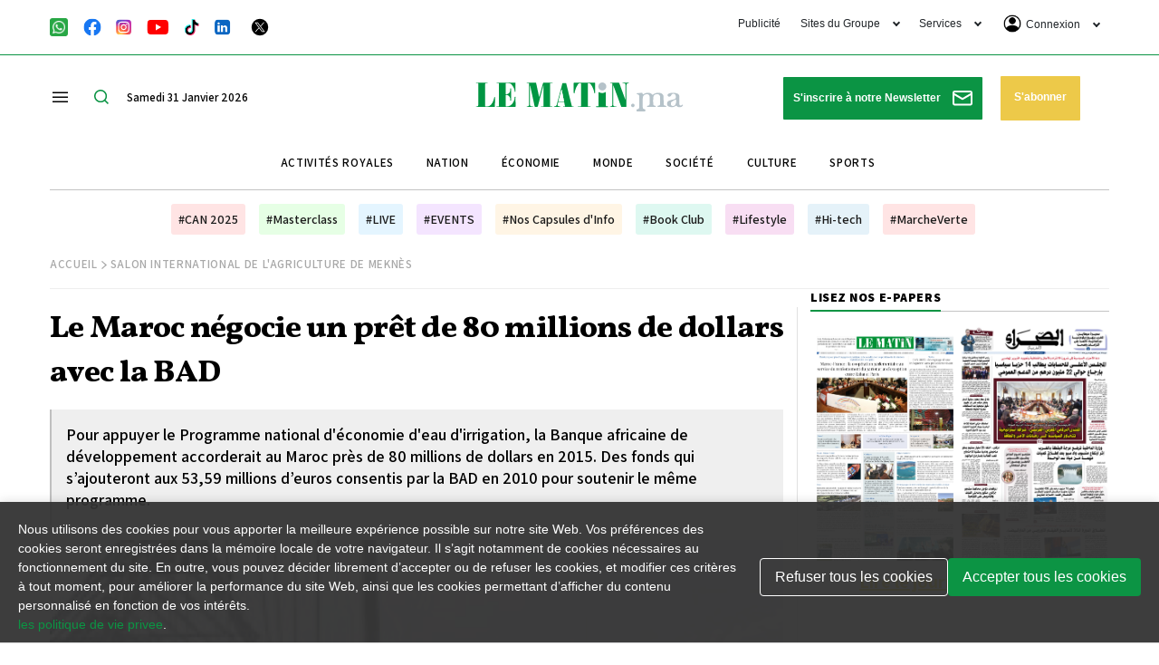

--- FILE ---
content_type: text/html; charset=UTF-8
request_url: https://lematin.ma/journal/2014/gestion-durable-de-l-eau-d-irrigation_le-maroc-negocie-un-pret--de-80-millions-de-dollars-avec-la-bad/214651.html
body_size: 66481
content:
<!DOCTYPE html>
<html   itemscope itemtype="https://schema.org/NewsArticle"   lang="fr" xml:lang="fr" dir="ltr">
<head>
    
<title>Le Maroc négocie un prêt  de 80 millions de dollars avec la BAD - Le Matin.ma</title>

<link rel="icon" type="image/png" href="/theme_lematin/images/favicon.ico">

            <meta charset="utf-8">
<meta http-equiv="X-UA-Compatible" content="IE=edge">

<meta name="language" content="fr">
<meta name="copyright" content="www.lematin.ma">
<meta name="format-detection" content="telephone=no">

<meta name="viewport" content="width=device-width, initial-scale=1, maximum-scale=1">

                        			<meta name="ROBOTS" content="index,follow">
<meta name="description" content="Pour appuyer le Programme national d'économie d'eau d'irrigation, la Banque africaine de développement accorderait au Maroc près de 80 millions de dollars en 2015. Des fonds qui s’ajouteront aux 53,59 millions d’euros consentis par la BAD en 2010 pour soutenir le même programme.">
<meta name="keywords" content="Le,Maroc,négocie,un,prêt,de,80,millions,de,dollars,avec,la,BAD">
<meta name="Idkeywords" content="">
<meta name="pageType" content="article">
<meta name="url" content="https://lematin.ma/journal/2014/gestion-durable-de-l-eau-d-irrigation_le-maroc-negocie-un-pret--de-80-millions-de-dollars-avec-la-bad/214651.html">
<meta name="datePublished" content="2014-12-25T17:34:00+00:00">
<meta name="dateModified" content="2014-12-25T17:34:00+00:00">
<meta name="author" content="LE MATIN" >
<meta name="inLanguage" content="fr" >
<meta property="fb:app_id" content="1970044353024876" >
<meta property="og:url" content="https://lematin.ma/journal/2014/gestion-durable-de-l-eau-d-irrigation_le-maroc-negocie-un-pret--de-80-millions-de-dollars-avec-la-bad/214651.html">
<meta property="og:title" content="Le Maroc négocie un prêt  de 80 millions de dollars avec la BAD">
<meta property="og:description" content="Pour appuyer le Programme national d'économie d'eau d'irrigation, la Banque africaine de développement accorderait au Maroc près de 80 millions de dollars en 2015. Des fonds qui s’ajouteront aux 53,59 millions d’euros consentis par la BAD en 2010 pour soutenir le même programme.">
<meta property="og:type" content="article">
<meta property="og:locale" content="fr_FR">
<meta property="og:site_name" content="Le Matin.ma">
<meta property="article:published_time" content="2014-12-25 17:34:00">
<meta property="article:author" content="LE MATIN" >
<meta property="article:section" content="Salon international de l'agriculture de Meknès" >
<meta name="twitter:card" content="summary_large_image" >
<meta name="twitter:title" content="Le Maroc négocie un prêt  de 80 millions de dollars avec la BAD" >
<meta name="twitter:description" content="Pour appuyer le Programme national d'économie d'eau d'irrigation, la Banque africaine de développement accorderait au Maroc près de 80 millions de dollars en 2015. Des fonds qui s’ajouteront aux 53,59 millions d’euros consentis par la BAD en 2010 pour soutenir le même programme." >
<meta property="og:image" content="https://static.lematin.ma/files/lematin/images/articles/2014/12/Gestion-durable-de-leau-dirrigation2014.jpg" >
<meta name="twitter:image" content="https://static.lematin.ma/files/lematin/images/articles/2014/12/Gestion-durable-de-leau-dirrigation2014.jpg" >
<meta name="thumbnailUrl" content="https://static.lematin.ma/files/lematin/images/articles/2014/12/Gestion-durable-de-leau-dirrigation2014.jpg" >
<meta property="og:image:width" content="600" >
<meta property="og:image:height" content="315" >
<meta itemprop="identifier" content="219338" >
<meta itemprop="headline" content="Le Maroc négocie un prêt  de 80 millions de dollars avec la BAD" >
<meta itemprop="pageType" content="article" >
<meta itemprop="articleSection" content="Salon international de l'agriculture de Meknès" >
<meta itemprop="datePublished" content="2014-12-25T17:34:00+00:00" >
<meta itemprop="dateModified" content="2014-12-25T17:34:00+00:00" >
<meta itemprop="url" content="https://lematin.ma/journal/2014/gestion-durable-de-l-eau-d-irrigation_le-maroc-negocie-un-pret--de-80-millions-de-dollars-avec-la-bad/214651.html" >
<meta itemprop="inLanguage" content="fr" >
<meta itemprop="author" content="LE MATIN" >
<meta itemprop="image" content="https://static.lematin.ma/files/lematin/images/articles/2014/12/Gestion-durable-de-leau-dirrigation2014.jpg" >
<meta itemprop="publisher" content="www.lematin.ma" >
<meta name="google-site-verification" content="ZDKNIAYQoVPacXA95h97l2EsogRnoEKenzLYgRuQZF0" >
<link rel="amphtml" href="https://lematin.ma/journal/2014/gestion-durable-de-l-eau-d-irrigation_le-maroc-negocie-un-pret--de-80-millions-de-dollars-avec-la-bad/214651/amp">
<link href="https://lematin.ma/journal/2014/gestion-durable-de-l-eau-d-irrigation_le-maroc-negocie-un-pret--de-80-millions-de-dollars-avec-la-bad/214651.html" rel="canonical" >
<script async id="ebx" src="//applets.ebxcdn.com/ebx.js"></script>
<meta property="article:publisher" content="https://www.facebook.com/LeMatinjournal" >
<meta name="twitter:site" content="@lematinpointma">
<meta name="twitter:creator" content="@lematinpointma">
<script src="https://tags.refinery89.com/lematinma.js" async></script>

    <script type="application/ld+json">
    {
        "@context": "http://schema.org",
        "@type": "NewsArticle",
        "dateCreated": "2014-12-25T17:34:00+00:00",
        "datePublished": "2014-12-25T17:34:00+00:00",
        "dateModified": "2014-12-25T17:34:00+00:00",
        "url": "https://lematin.ma/journal/2014/gestion-durable-de-l-eau-d-irrigation_le-maroc-negocie-un-pret--de-80-millions-de-dollars-avec-la-bad/214651.html",
        "headline": "Le Maroc négocie un prêt  de 80 millions de dollars avec la BAD",
        "description": "Pour appuyer le Programme national d'économie d'eau d'irrigation, la Banque africaine de développement accorderait au Maroc près de 80 millions de dollars en 2015. Des fonds qui s’ajouteront aux 53,59 millions d’euros consentis par la BAD en 2010 pour soutenir le même programme.",
        "keywords": "Le,Maroc,négocie,un,prêt,de,80,millions,de,dollars,avec,la,BAD",
        "inLanguage": "fr-FR",
        "mainEntityOfPage":{
            "@type": "WebPage",
            "@id": "https://lematin.ma/journal/2014/gestion-durable-de-l-eau-d-irrigation_le-maroc-negocie-un-pret--de-80-millions-de-dollars-avec-la-bad/214651.html"
        },
        "thumbnailUrl": "https://static.lematin.ma/files/lematin/images/articles/2014/12/Gestion-durable-de-leau-dirrigation2014.jpg",
        "image": {
            "@type": "ImageObject",
            "url": "https://static.lematin.ma/files/lematin/images/articles/2014/12/Gestion-durable-de-leau-dirrigation2014.jpg"
        },
        "articleBody": "&lt;p&gt;Quelque 80 millions de dollars. C&rsquo;est le montant du pr&ecirc;t en n&eacute;gociation entre la Banque africaine de d&eacute;veloppement (BAD) et le Maroc pour appuyer le Programme national d'&eacute;conomie d'eau d'irrigation. Selon nos informations, ce pr&ecirc;t devait &ecirc;tre accord&eacute; en 2013. Il est maintenant programm&eacute; pour 2015. Le montant initial en n&eacute;gociation &eacute;tait aux alentours de 100 &agrave; 120 millions de dollars. Il est donc revu &agrave; la baisse, probablement en raison d&rsquo;un autre pr&ecirc;t programm&eacute; par la BAD et destin&eacute; &agrave; financer un nouveau programme d&rsquo;appui au Plan Maroc vert (PMV), incluant &eacute;galement ce volet d&rsquo;&eacute;conomie d&rsquo;eau d'irrigation. Le Programme national d&rsquo;&eacute;conomie d&rsquo;eau d&rsquo;irrigation, ainsi que la Strat&eacute;gie nationale de l&rsquo;eau &eacute;labor&eacute;e en 2009 par le d&eacute;partement charg&eacute; de l&rsquo;Eau et de l&rsquo;environnement, viennent en effet en soutien au PMV et s&rsquo;inscrivent dans le cadre des mesures transverses du Plan.&lt;/p&gt;&lt;p class='line-break'&gt;&lt;/p&gt;&lt;p&gt;Le programme a pour objectif d&rsquo;att&eacute;nuer la contrainte hydrique, consid&eacute;r&eacute;e comme le principal facteur limitant l&rsquo;am&eacute;lioration de la productivit&eacute; agricole, tout en contribuant &agrave; l&rsquo;am&eacute;lioration des conditions de vie des populations rurales &agrave; travers une gestion plus durable des ressources en eau et l&rsquo;am&eacute;lioration de la productivit&eacute; des p&eacute;rim&egrave;tres irrigu&eacute;s. Il vise, entre autres, &agrave; reconvertir en irrigation localis&eacute;e une superficie totale de 500.000&nbsp;ha. Notons que l&rsquo;eau d&rsquo;irrigation absorbe plus de 80% des ressources en eau mobilis&eacute;es. C&rsquo;est ainsi que la BAD a initi&eacute; en 2009 un projet d&rsquo;appui au Programme national d&rsquo;&eacute;conomie d&rsquo;eau d&rsquo;irrigation. &Agrave; travers ce projet, l&rsquo;institution financi&egrave;re africaine a programm&eacute; de financer la mise en place d&rsquo;infrastructures d&rsquo;irrigation localis&eacute;e dans des zones d&eacute;termin&eacute;es sur environ 30.000 ha ainsi que des mesures de valorisation de l&rsquo;eau d&rsquo;irrigation et de renforcement des capacit&eacute;s des acteurs impliqu&eacute;s pour un co&ucirc;t global initial d'environ 130 millions d&rsquo;euros majoritairement financ&eacute; par la BAD par tranches. Le financement de cette banque cible trois objectifs principaux&nbsp;: la modernisation des infrastructures en eau d&rsquo;irrigation, l&rsquo;appui &agrave; la valorisation de l&rsquo;eau d&rsquo;irrigation et le renforcement des institutions et des capacit&eacute;s des acteurs. Ainsi, le Maroc a obtenu en 2010 un premier pr&ecirc;t de la Banque africaine de d&eacute;veloppement d'un montant de 53,59 millions d&rsquo;euros pour financer ce projet d&rsquo;appui au programme national d&rsquo;&eacute;conomie d&rsquo;eau d&rsquo;irrigation. Selon la BAD, ce premier financement a permis une am&eacute;lioration de l&rsquo;efficience de l&rsquo;utilisation de l&rsquo;eau notamment &agrave; travers la conversion du mode d&rsquo;irrigation sur environ 5.000 hectares en passant de l&rsquo;aspersion &agrave; l'irrigation goutte-&agrave;-goutte. Deux appuis techniques ont, par ailleurs, port&eacute; sur un programme de protection, de sauvegarde et de d&eacute;veloppement des oasis du Sud ayant permis la r&eacute;alisation de quatre plans de d&eacute;veloppement des communes rurales (projet cl&ocirc;tur&eacute;). Et un appui au d&eacute;veloppement des infrastructures d'irrigation pour la mise en place d&rsquo;outils strat&eacute;giques, op&eacute;rationnels et innovants (en cours de r&eacute;alisation).&lt;/p&gt;&lt;p class='line-break'&gt;&lt;/p&gt;&lt;p&gt;Le second pr&ecirc;t pr&eacute;vu donc en 2015 permettra de compl&eacute;ter les projets lanc&eacute;s et d&rsquo;en initier d&rsquo;autres afin d&rsquo;assurer une utilisation rationnelle et valorisante des ressources en eau d'irrigation dans un contexte de rar&eacute;faction croissante de ces ressources. Parmi les r&eacute;sultats cibl&eacute;s, la conversion de l&rsquo;irrigation des modes classiques (gravitaire et aspersion) &agrave; l&rsquo;irrigation localis&eacute;e sur 25.000 hectares dans trois bassins hydrauliques, portant la superficie en irrigation localis&eacute;e de 192.000 ha en 2014 &agrave; 218.000 en 2020. De m&ecirc;me, il est pr&eacute;vu la mise en place de syst&egrave;mes d'avertissement &agrave; l'irrigation dont des syst&egrave;mes de t&eacute;l&eacute;gestion, d'alerte pr&eacute;coce &agrave; l'irrigation et d&rsquo;information et de gestion des ressources en eau fonctionnels. Rappelons que le Maroc n&eacute;gocie aussi avec la BAD un pr&ecirc;t de 155 millions de dollars pour financer un nouveau programme d&rsquo;appui au PMV. Ce pr&ecirc;t, devant &eacute;galement &ecirc;tre accord&eacute; en 2015, financera la modernisation et l&rsquo;am&eacute;lioration de la comp&eacute;titivit&eacute; du secteur agricole &agrave; travers, entre autres, la modernisation des infrastructures, notamment hydro-agricoles pour pr&eacute;server les ressources en eau.&nbsp;&lt;/p&gt;",
        "author": {
            "@type": "Person",
            "name": "LE MATIN"
        },
        "publisher": {
            "@type": "Organization",
            "name": "Le matin.ma",
            "url": "https://lematin.ma",
            "sameAs": ["https://www.facebook.com/LeMatinjournal", "https://twitter.com/lematinpointma",
                "https://youtube.com/lematinpointma"],
            "logo": {
                "@type": "ImageObject",
                "url": "https://lematin.ma/theme_lematin/images/logo-main.png",
                "width": 180,
                "height": 96
            }
        },
        "copyrightHolder": {
            "@type": "Organization",
            "name": "Le matin.ma",
            "url": "https://lematin.ma"
        },
        "isAccessibleForFree": "true"
            }
    </script>

                
<script>

var googletag = googletag || {};
  googletag.cmd = googletag.cmd || [];

  googletag.cmd.push(function() {
  
  if ($(window).width() > 768){
    googletag.defineSlot('/21972415/LeMatin_2023_Header_Desktop', [[1170, 120], [970, 250], [1170, 250]], 'div-gpt-ad-1684149065959-0').addService(googletag.pubads());
    googletag.defineSlot('/21972415/LeMatin_2023_Header_Desktop_Exclusive', [1170, 250], 'div-gpt-ad-1684496623480-0').addService(googletag.pubads());
    googletag.defineSlot('/21972415/lematin_2023_article_1_desktop', [[728, 90], [870, 120]], 'div-gpt-ad-1684167766972-0').addService(googletag.pubads());
    googletag.defineSlot('/21972415/lematin_2023_article_2_desktop', [[870, 120], [728, 90], [300, 250]], 'div-gpt-ad-1684167787178-0').addService(googletag.pubads());
    googletag.defineSlot('/21972415/lematin_2023_article_3_desktop', [[728, 90], [870, 120]], 'div-gpt-ad-1684167800680-0').addService(googletag.pubads());
    googletag.defineSlot('/21972415/lematin_2023_footer_desktop', [[1170, 120], [970, 250], [1170, 250]], 'div-gpt-ad-1684164920324-0').addService(googletag.pubads());
    googletag.defineSlot('/21972415/LeMatin_2023_Footer_Desktop_Exclusive', [1170, 250], 'div-gpt-ad-1684496726689-0').addService(googletag.pubads());
    googletag.defineSlot('/21972415/LeMatin_2023_Sidebar_1_Desktop', [[300, 250], [300, 600]], 'div-gpt-ad-1684164118585-0').addService(googletag.pubads());
    googletag.defineSlot('/21972415/LeMatin_2023_Sidebar_2_Desktop', [[300, 600], [300, 250]], 'div-gpt-ad-1684164155898-0').addService(googletag.pubads());
    googletag.defineSlot('/21972415/LeMatin_2023_Sidebar_3_Desktop', [[300, 600], [300, 250]], 'div-gpt-ad-1684164174230-0').addService(googletag.pubads());

  }else{
    googletag.defineSlot('/21972415/LeMatin_2023_Header_Mobile', [[320, 100], [300, 100]], 'div-gpt-ad-1684165000673-0').addService(googletag.pubads());
    googletag.defineSlot('/21972415/LeMatin_2023_Header_Mobile_Exclusive', [320, 160], 'div-gpt-ad-1684497071063-0').addService(googletag.pubads());
    googletag.defineSlot('/21972415/lematin_2023_article_1_mobile', [[300, 100], [300, 250]], 'div-gpt-ad-1684167665548-0').addService(googletag.pubads());
    googletag.defineSlot('/21972415/lematin_2023_article_2_mobile', [[300, 100], [300, 250]], 'div-gpt-ad-1684167681559-0').addService(googletag.pubads());
    googletag.defineSlot('/21972415/lematin_2023_article_3_mobile', [[300, 250], [300, 100]], 'div-gpt-ad-1684167707797-0').addService(googletag.pubads());
    googletag.defineSlot('/21972415/lematin_2023_footer_mobile', [[300, 100], [300, 250]], 'div-gpt-ad-1684165881945-0').addService(googletag.pubads());
    googletag.defineSlot('/21972415/LeMatin_2023_Footer_Mobile_Exclusive', [320, 160], 'div-gpt-ad-1684497145922-0').addService(googletag.pubads());
    googletag.defineSlot('/21972415/lematin_2023_sidebar_1_mobile', [300, 250], 'div-gpt-ad-1684165050186-0').addService(googletag.pubads());
    googletag.defineSlot('/21972415/lematin_2023_sidebar_2_mobile', [300, 250], 'div-gpt-ad-1684165071325-0').addService(googletag.pubads());
    googletag.defineSlot('/21972415/lematin_2023_sidebar_3_mobile', [300, 250], 'div-gpt-ad-1684165090940-0').addService(googletag.pubads());
  }
	
    googletag.pubads().enableSingleRequest();
    googletag.pubads().collapseEmptyDivs();
    googletag.enableServices();
  });
</script>
<script src="https://tags.refinery89.com/lematinma.js" async></script>


<script>
     setTimeout(function () {
        (function() {
            /** CONFIGURATION START **/
            var _sf_async_config = window._sf_async_config = (window._sf_async_config || {});
            _sf_async_config.uid = 67104;
            _sf_async_config.domain = 'lematin.ma';
            _sf_async_config.flickerControl = false;
            _sf_async_config.useCanonical = true;
            _sf_async_config.useCanonicalDomain = true;
            _sf_async_config.sections = "Salon international de l&#039;agriculture de Meknès,Gratuit";
            _sf_async_config.authors = "";
            /** CONFIGURATION END **/
            function loadChartbeat() {
                var e = document.createElement('script');
                var n = document.getElementsByTagName('script')[0];
                e.type = 'text/javascript';
                e.async = true;
                e.src = '//static.chartbeat.com/js/chartbeat.js';;
                n.parentNode.insertBefore(e, n);
            }
            loadChartbeat();
        })();
        var chartbeat_script = document.createElement('script');
        chartbeat_script.type = 'text/javascript';
        chartbeat_script.async = true;
        chartbeat_script.src = '//static.chartbeat.com/js/chartbeat_mab.js';
        document.getElementsByTagName('HEAD').item(0).appendChild(chartbeat_script);
    }, 4000);
    
    
</script>

<script>
/*! jQuery v3.5.1 | (c) JS Foundation and other contributors | jquery.org/license */
!function(e,t){"use strict";"object"==typeof module&&"object"==typeof module.exports?module.exports=e.document?t(e,!0):function(e){if(!e.document)throw new Error("jQuery requires a window with a document");return t(e)}:t(e)}("undefined"!=typeof window?window:this,function(C,e){"use strict";var t=[],r=Object.getPrototypeOf,s=t.slice,g=t.flat?function(e){return t.flat.call(e)}:function(e){return t.concat.apply([],e)},u=t.push,i=t.indexOf,n={},o=n.toString,v=n.hasOwnProperty,a=v.toString,l=a.call(Object),y={},m=function(e){return"function"==typeof e&&"number"!=typeof e.nodeType},x=function(e){return null!=e&&e===e.window},E=C.document,c={type:!0,src:!0,nonce:!0,noModule:!0};function b(e,t,n){var r,i,o=(n=n||E).createElement("script");if(o.text=e,t)for(r in c)(i=t[r]||t.getAttribute&&t.getAttribute(r))&&o.setAttribute(r,i);n.head.appendChild(o).parentNode.removeChild(o)}function w(e){return null==e?e+"":"object"==typeof e||"function"==typeof e?n[o.call(e)]||"object":typeof e}var f="3.5.1",S=function(e,t){return new S.fn.init(e,t)};function p(e){var t=!!e&&"length"in e&&e.length,n=w(e);return!m(e)&&!x(e)&&("array"===n||0===t||"number"==typeof t&&0<t&&t-1 in e)}S.fn=S.prototype={jquery:f,constructor:S,length:0,toArray:function(){return s.call(this)},get:function(e){return null==e?s.call(this):e<0?this[e+this.length]:this[e]},pushStack:function(e){var t=S.merge(this.constructor(),e);return t.prevObject=this,t},each:function(e){return S.each(this,e)},map:function(n){return this.pushStack(S.map(this,function(e,t){return n.call(e,t,e)}))},slice:function(){return this.pushStack(s.apply(this,arguments))},first:function(){return this.eq(0)},last:function(){return this.eq(-1)},even:function(){return this.pushStack(S.grep(this,function(e,t){return(t+1)%2}))},odd:function(){return this.pushStack(S.grep(this,function(e,t){return t%2}))},eq:function(e){var t=this.length,n=+e+(e<0?t:0);return this.pushStack(0<=n&&n<t?[this[n]]:[])},end:function(){return this.prevObject||this.constructor()},push:u,sort:t.sort,splice:t.splice},S.extend=S.fn.extend=function(){var e,t,n,r,i,o,a=arguments[0]||{},s=1,u=arguments.length,l=!1;for("boolean"==typeof a&&(l=a,a=arguments[s]||{},s++),"object"==typeof a||m(a)||(a={}),s===u&&(a=this,s--);s<u;s++)if(null!=(e=arguments[s]))for(t in e)r=e[t],"__proto__"!==t&&a!==r&&(l&&r&&(S.isPlainObject(r)||(i=Array.isArray(r)))?(n=a[t],o=i&&!Array.isArray(n)?[]:i||S.isPlainObject(n)?n:{},i=!1,a[t]=S.extend(l,o,r)):void 0!==r&&(a[t]=r));return a},S.extend({expando:"jQuery"+(f+Math.random()).replace(/\D/g,""),isReady:!0,error:function(e){throw new Error(e)},noop:function(){},isPlainObject:function(e){var t,n;return!(!e||"[object Object]"!==o.call(e))&&(!(t=r(e))||"function"==typeof(n=v.call(t,"constructor")&&t.constructor)&&a.call(n)===l)},isEmptyObject:function(e){var t;for(t in e)return!1;return!0},globalEval:function(e,t,n){b(e,{nonce:t&&t.nonce},n)},each:function(e,t){var n,r=0;if(p(e)){for(n=e.length;r<n;r++)if(!1===t.call(e[r],r,e[r]))break}else for(r in e)if(!1===t.call(e[r],r,e[r]))break;return e},makeArray:function(e,t){var n=t||[];return null!=e&&(p(Object(e))?S.merge(n,"string"==typeof e?[e]:e):u.call(n,e)),n},inArray:function(e,t,n){return null==t?-1:i.call(t,e,n)},merge:function(e,t){for(var n=+t.length,r=0,i=e.length;r<n;r++)e[i++]=t[r];return e.length=i,e},grep:function(e,t,n){for(var r=[],i=0,o=e.length,a=!n;i<o;i++)!t(e[i],i)!==a&&r.push(e[i]);return r},map:function(e,t,n){var r,i,o=0,a=[];if(p(e))for(r=e.length;o<r;o++)null!=(i=t(e[o],o,n))&&a.push(i);else for(o in e)null!=(i=t(e[o],o,n))&&a.push(i);return g(a)},guid:1,support:y}),"function"==typeof Symbol&&(S.fn[Symbol.iterator]=t[Symbol.iterator]),S.each("Boolean Number String Function Array Date RegExp Object Error Symbol".split(" "),function(e,t){n["[object "+t+"]"]=t.toLowerCase()});var d=function(n){var e,d,b,o,i,h,f,g,w,u,l,T,C,a,E,v,s,c,y,S="sizzle"+1*new Date,p=n.document,k=0,r=0,m=ue(),x=ue(),A=ue(),N=ue(),D=function(e,t){return e===t&&(l=!0),0},j={}.hasOwnProperty,t=[],q=t.pop,L=t.push,H=t.push,O=t.slice,P=function(e,t){for(var n=0,r=e.length;n<r;n++)if(e[n]===t)return n;return-1},R="checked|selected|async|autofocus|autoplay|controls|defer|disabled|hidden|ismap|loop|multiple|open|readonly|required|scoped",M="[\\x20\\t\\r\\n\\f]",I="(?:\\\\[\\da-fA-F]{1,6}"+M+"?|\\\\[^\\r\\n\\f]|[\\w-]|[^\0-\\x7f])+",W="\\["+M+"*("+I+")(?:"+M+"*([*^$|!~]?=)"+M+"*(?:'((?:\\\\.|[^\\\\'])*)'|\"((?:\\\\.|[^\\\\\"])*)\"|("+I+"))|)"+M+"*\\]",F=":("+I+")(?:\\((('((?:\\\\.|[^\\\\'])*)'|\"((?:\\\\.|[^\\\\\"])*)\")|((?:\\\\.|[^\\\\()[\\]]|"+W+")*)|.*)\\)|)",B=new RegExp(M+"+","g"),$=new RegExp("^"+M+"+|((?:^|[^\\\\])(?:\\\\.)*)"+M+"+$","g"),_=new RegExp("^"+M+"*,"+M+"*"),z=new RegExp("^"+M+"*([>+~]|"+M+")"+M+"*"),U=new RegExp(M+"|>"),X=new RegExp(F),V=new RegExp("^"+I+"$"),G={ID:new RegExp("^#("+I+")"),CLASS:new RegExp("^\\.("+I+")"),TAG:new RegExp("^("+I+"|[*])"),ATTR:new RegExp("^"+W),PSEUDO:new RegExp("^"+F),CHILD:new RegExp("^:(only|first|last|nth|nth-last)-(child|of-type)(?:\\("+M+"*(even|odd|(([+-]|)(\\d*)n|)"+M+"*(?:([+-]|)"+M+"*(\\d+)|))"+M+"*\\)|)","i"),bool:new RegExp("^(?:"+R+")$","i"),needsContext:new RegExp("^"+M+"*[>+~]|:(even|odd|eq|gt|lt|nth|first|last)(?:\\("+M+"*((?:-\\d)?\\d*)"+M+"*\\)|)(?=[^-]|$)","i")},Y=/HTML$/i,Q=/^(?:input|select|textarea|button)$/i,J=/^h\d$/i,K=/^[^{]+\{\s*\[native \w/,Z=/^(?:#([\w-]+)|(\w+)|\.([\w-]+))$/,ee=/[+~]/,te=new RegExp("\\\\[\\da-fA-F]{1,6}"+M+"?|\\\\([^\\r\\n\\f])","g"),ne=function(e,t){var n="0x"+e.slice(1)-65536;return t||(n<0?String.fromCharCode(n+65536):String.fromCharCode(n>>10|55296,1023&n|56320))},re=/([\0-\x1f\x7f]|^-?\d)|^-$|[^\0-\x1f\x7f-\uFFFF\w-]/g,ie=function(e,t){return t?"\0"===e?"\ufffd":e.slice(0,-1)+"\\"+e.charCodeAt(e.length-1).toString(16)+" ":"\\"+e},oe=function(){T()},ae=be(function(e){return!0===e.disabled&&"fieldset"===e.nodeName.toLowerCase()},{dir:"parentNode",next:"legend"});try{H.apply(t=O.call(p.childNodes),p.childNodes),t[p.childNodes.length].nodeType}catch(e){H={apply:t.length?function(e,t){L.apply(e,O.call(t))}:function(e,t){var n=e.length,r=0;while(e[n++]=t[r++]);e.length=n-1}}}function se(t,e,n,r){var i,o,a,s,u,l,c,f=e&&e.ownerDocument,p=e?e.nodeType:9;if(n=n||[],"string"!=typeof t||!t||1!==p&&9!==p&&11!==p)return n;if(!r&&(T(e),e=e||C,E)){if(11!==p&&(u=Z.exec(t)))if(i=u[1]){if(9===p){if(!(a=e.getElementById(i)))return n;if(a.id===i)return n.push(a),n}else if(f&&(a=f.getElementById(i))&&y(e,a)&&a.id===i)return n.push(a),n}else{if(u[2])return H.apply(n,e.getElementsByTagName(t)),n;if((i=u[3])&&d.getElementsByClassName&&e.getElementsByClassName)return H.apply(n,e.getElementsByClassName(i)),n}if(d.qsa&&!N[t+" "]&&(!v||!v.test(t))&&(1!==p||"object"!==e.nodeName.toLowerCase())){if(c=t,f=e,1===p&&(U.test(t)||z.test(t))){(f=ee.test(t)&&ye(e.parentNode)||e)===e&&d.scope||((s=e.getAttribute("id"))?s=s.replace(re,ie):e.setAttribute("id",s=S)),o=(l=h(t)).length;while(o--)l[o]=(s?"#"+s:":scope")+" "+xe(l[o]);c=l.join(",")}try{return H.apply(n,f.querySelectorAll(c)),n}catch(e){N(t,!0)}finally{s===S&&e.removeAttribute("id")}}}return g(t.replace($,"$1"),e,n,r)}function ue(){var r=[];return function e(t,n){return r.push(t+" ")>b.cacheLength&&delete e[r.shift()],e[t+" "]=n}}function le(e){return e[S]=!0,e}function ce(e){var t=C.createElement("fieldset");try{return!!e(t)}catch(e){return!1}finally{t.parentNode&&t.parentNode.removeChild(t),t=null}}function fe(e,t){var n=e.split("|"),r=n.length;while(r--)b.attrHandle[n[r]]=t}function pe(e,t){var n=t&&e,r=n&&1===e.nodeType&&1===t.nodeType&&e.sourceIndex-t.sourceIndex;if(r)return r;if(n)while(n=n.nextSibling)if(n===t)return-1;return e?1:-1}function de(t){return function(e){return"input"===e.nodeName.toLowerCase()&&e.type===t}}function he(n){return function(e){var t=e.nodeName.toLowerCase();return("input"===t||"button"===t)&&e.type===n}}function ge(t){return function(e){return"form"in e?e.parentNode&&!1===e.disabled?"label"in e?"label"in e.parentNode?e.parentNode.disabled===t:e.disabled===t:e.isDisabled===t||e.isDisabled!==!t&&ae(e)===t:e.disabled===t:"label"in e&&e.disabled===t}}function ve(a){return le(function(o){return o=+o,le(function(e,t){var n,r=a([],e.length,o),i=r.length;while(i--)e[n=r[i]]&&(e[n]=!(t[n]=e[n]))})})}function ye(e){return e&&"undefined"!=typeof e.getElementsByTagName&&e}for(e in d=se.support={},i=se.isXML=function(e){var t=e.namespaceURI,n=(e.ownerDocument||e).documentElement;return!Y.test(t||n&&n.nodeName||"HTML")},T=se.setDocument=function(e){var t,n,r=e?e.ownerDocument||e:p;return r!=C&&9===r.nodeType&&r.documentElement&&(a=(C=r).documentElement,E=!i(C),p!=C&&(n=C.defaultView)&&n.top!==n&&(n.addEventListener?n.addEventListener("unload",oe,!1):n.attachEvent&&n.attachEvent("onunload",oe)),d.scope=ce(function(e){return a.appendChild(e).appendChild(C.createElement("div")),"undefined"!=typeof e.querySelectorAll&&!e.querySelectorAll(":scope fieldset div").length}),d.attributes=ce(function(e){return e.className="i",!e.getAttribute("className")}),d.getElementsByTagName=ce(function(e){return e.appendChild(C.createComment("")),!e.getElementsByTagName("*").length}),d.getElementsByClassName=K.test(C.getElementsByClassName),d.getById=ce(function(e){return a.appendChild(e).id=S,!C.getElementsByName||!C.getElementsByName(S).length}),d.getById?(b.filter.ID=function(e){var t=e.replace(te,ne);return function(e){return e.getAttribute("id")===t}},b.find.ID=function(e,t){if("undefined"!=typeof t.getElementById&&E){var n=t.getElementById(e);return n?[n]:[]}}):(b.filter.ID=function(e){var n=e.replace(te,ne);return function(e){var t="undefined"!=typeof e.getAttributeNode&&e.getAttributeNode("id");return t&&t.value===n}},b.find.ID=function(e,t){if("undefined"!=typeof t.getElementById&&E){var n,r,i,o=t.getElementById(e);if(o){if((n=o.getAttributeNode("id"))&&n.value===e)return[o];i=t.getElementsByName(e),r=0;while(o=i[r++])if((n=o.getAttributeNode("id"))&&n.value===e)return[o]}return[]}}),b.find.TAG=d.getElementsByTagName?function(e,t){return"undefined"!=typeof t.getElementsByTagName?t.getElementsByTagName(e):d.qsa?t.querySelectorAll(e):void 0}:function(e,t){var n,r=[],i=0,o=t.getElementsByTagName(e);if("*"===e){while(n=o[i++])1===n.nodeType&&r.push(n);return r}return o},b.find.CLASS=d.getElementsByClassName&&function(e,t){if("undefined"!=typeof t.getElementsByClassName&&E)return t.getElementsByClassName(e)},s=[],v=[],(d.qsa=K.test(C.querySelectorAll))&&(ce(function(e){var t;a.appendChild(e).innerHTML="<a id='"+S+"'></a><select id='"+S+"-\r\\' msallowcapture=''><option selected=''></option></select>",e.querySelectorAll("[msallowcapture^='']").length&&v.push("[*^$]="+M+"*(?:''|\"\")"),e.querySelectorAll("[selected]").length||v.push("\\["+M+"*(?:value|"+R+")"),e.querySelectorAll("[id~="+S+"-]").length||v.push("~="),(t=C.createElement("input")).setAttribute("name",""),e.appendChild(t),e.querySelectorAll("[name='']").length||v.push("\\["+M+"*name"+M+"*="+M+"*(?:''|\"\")"),e.querySelectorAll(":checked").length||v.push(":checked"),e.querySelectorAll("a#"+S+"+*").length||v.push(".#.+[+~]"),e.querySelectorAll("\\\f"),v.push("[\\r\\n\\f]")}),ce(function(e){e.innerHTML="<a href='' disabled='disabled'></a><select disabled='disabled'><option/></select>";var t=C.createElement("input");t.setAttribute("type","hidden"),e.appendChild(t).setAttribute("name","D"),e.querySelectorAll("[name=d]").length&&v.push("name"+M+"*[*^$|!~]?="),2!==e.querySelectorAll(":enabled").length&&v.push(":enabled",":disabled"),a.appendChild(e).disabled=!0,2!==e.querySelectorAll(":disabled").length&&v.push(":enabled",":disabled"),e.querySelectorAll("*,:x"),v.push(",.*:")})),(d.matchesSelector=K.test(c=a.matches||a.webkitMatchesSelector||a.mozMatchesSelector||a.oMatchesSelector||a.msMatchesSelector))&&ce(function(e){d.disconnectedMatch=c.call(e,"*"),c.call(e,"[s!='']:x"),s.push("!=",F)}),v=v.length&&new RegExp(v.join("|")),s=s.length&&new RegExp(s.join("|")),t=K.test(a.compareDocumentPosition),y=t||K.test(a.contains)?function(e,t){var n=9===e.nodeType?e.documentElement:e,r=t&&t.parentNode;return e===r||!(!r||1!==r.nodeType||!(n.contains?n.contains(r):e.compareDocumentPosition&&16&e.compareDocumentPosition(r)))}:function(e,t){if(t)while(t=t.parentNode)if(t===e)return!0;return!1},D=t?function(e,t){if(e===t)return l=!0,0;var n=!e.compareDocumentPosition-!t.compareDocumentPosition;return n||(1&(n=(e.ownerDocument||e)==(t.ownerDocument||t)?e.compareDocumentPosition(t):1)||!d.sortDetached&&t.compareDocumentPosition(e)===n?e==C||e.ownerDocument==p&&y(p,e)?-1:t==C||t.ownerDocument==p&&y(p,t)?1:u?P(u,e)-P(u,t):0:4&n?-1:1)}:function(e,t){if(e===t)return l=!0,0;var n,r=0,i=e.parentNode,o=t.parentNode,a=[e],s=[t];if(!i||!o)return e==C?-1:t==C?1:i?-1:o?1:u?P(u,e)-P(u,t):0;if(i===o)return pe(e,t);n=e;while(n=n.parentNode)a.unshift(n);n=t;while(n=n.parentNode)s.unshift(n);while(a[r]===s[r])r++;return r?pe(a[r],s[r]):a[r]==p?-1:s[r]==p?1:0}),C},se.matches=function(e,t){return se(e,null,null,t)},se.matchesSelector=function(e,t){if(T(e),d.matchesSelector&&E&&!N[t+" "]&&(!s||!s.test(t))&&(!v||!v.test(t)))try{var n=c.call(e,t);if(n||d.disconnectedMatch||e.document&&11!==e.document.nodeType)return n}catch(e){N(t,!0)}return 0<se(t,C,null,[e]).length},se.contains=function(e,t){return(e.ownerDocument||e)!=C&&T(e),y(e,t)},se.attr=function(e,t){(e.ownerDocument||e)!=C&&T(e);var n=b.attrHandle[t.toLowerCase()],r=n&&j.call(b.attrHandle,t.toLowerCase())?n(e,t,!E):void 0;return void 0!==r?r:d.attributes||!E?e.getAttribute(t):(r=e.getAttributeNode(t))&&r.specified?r.value:null},se.escape=function(e){return(e+"").replace(re,ie)},se.error=function(e){throw new Error("Syntax error, unrecognized expression: "+e)},se.uniqueSort=function(e){var t,n=[],r=0,i=0;if(l=!d.detectDuplicates,u=!d.sortStable&&e.slice(0),e.sort(D),l){while(t=e[i++])t===e[i]&&(r=n.push(i));while(r--)e.splice(n[r],1)}return u=null,e},o=se.getText=function(e){var t,n="",r=0,i=e.nodeType;if(i){if(1===i||9===i||11===i){if("string"==typeof e.textContent)return e.textContent;for(e=e.firstChild;e;e=e.nextSibling)n+=o(e)}else if(3===i||4===i)return e.nodeValue}else while(t=e[r++])n+=o(t);return n},(b=se.selectors={cacheLength:50,createPseudo:le,match:G,attrHandle:{},find:{},relative:{">":{dir:"parentNode",first:!0}," ":{dir:"parentNode"},"+":{dir:"previousSibling",first:!0},"~":{dir:"previousSibling"}},preFilter:{ATTR:function(e){return e[1]=e[1].replace(te,ne),e[3]=(e[3]||e[4]||e[5]||"").replace(te,ne),"~="===e[2]&&(e[3]=" "+e[3]+" "),e.slice(0,4)},CHILD:function(e){return e[1]=e[1].toLowerCase(),"nth"===e[1].slice(0,3)?(e[3]||se.error(e[0]),e[4]=+(e[4]?e[5]+(e[6]||1):2*("even"===e[3]||"odd"===e[3])),e[5]=+(e[7]+e[8]||"odd"===e[3])):e[3]&&se.error(e[0]),e},PSEUDO:function(e){var t,n=!e[6]&&e[2];return G.CHILD.test(e[0])?null:(e[3]?e[2]=e[4]||e[5]||"":n&&X.test(n)&&(t=h(n,!0))&&(t=n.indexOf(")",n.length-t)-n.length)&&(e[0]=e[0].slice(0,t),e[2]=n.slice(0,t)),e.slice(0,3))}},filter:{TAG:function(e){var t=e.replace(te,ne).toLowerCase();return"*"===e?function(){return!0}:function(e){return e.nodeName&&e.nodeName.toLowerCase()===t}},CLASS:function(e){var t=m[e+" "];return t||(t=new RegExp("(^|"+M+")"+e+"("+M+"|$)"))&&m(e,function(e){return t.test("string"==typeof e.className&&e.className||"undefined"!=typeof e.getAttribute&&e.getAttribute("class")||"")})},ATTR:function(n,r,i){return function(e){var t=se.attr(e,n);return null==t?"!="===r:!r||(t+="","="===r?t===i:"!="===r?t!==i:"^="===r?i&&0===t.indexOf(i):"*="===r?i&&-1<t.indexOf(i):"$="===r?i&&t.slice(-i.length)===i:"~="===r?-1<(" "+t.replace(B," ")+" ").indexOf(i):"|="===r&&(t===i||t.slice(0,i.length+1)===i+"-"))}},CHILD:function(h,e,t,g,v){var y="nth"!==h.slice(0,3),m="last"!==h.slice(-4),x="of-type"===e;return 1===g&&0===v?function(e){return!!e.parentNode}:function(e,t,n){var r,i,o,a,s,u,l=y!==m?"nextSibling":"previousSibling",c=e.parentNode,f=x&&e.nodeName.toLowerCase(),p=!n&&!x,d=!1;if(c){if(y){while(l){a=e;while(a=a[l])if(x?a.nodeName.toLowerCase()===f:1===a.nodeType)return!1;u=l="only"===h&&!u&&"nextSibling"}return!0}if(u=[m?c.firstChild:c.lastChild],m&&p){d=(s=(r=(i=(o=(a=c)[S]||(a[S]={}))[a.uniqueID]||(o[a.uniqueID]={}))[h]||[])[0]===k&&r[1])&&r[2],a=s&&c.childNodes[s];while(a=++s&&a&&a[l]||(d=s=0)||u.pop())if(1===a.nodeType&&++d&&a===e){i[h]=[k,s,d];break}}else if(p&&(d=s=(r=(i=(o=(a=e)[S]||(a[S]={}))[a.uniqueID]||(o[a.uniqueID]={}))[h]||[])[0]===k&&r[1]),!1===d)while(a=++s&&a&&a[l]||(d=s=0)||u.pop())if((x?a.nodeName.toLowerCase()===f:1===a.nodeType)&&++d&&(p&&((i=(o=a[S]||(a[S]={}))[a.uniqueID]||(o[a.uniqueID]={}))[h]=[k,d]),a===e))break;return(d-=v)===g||d%g==0&&0<=d/g}}},PSEUDO:function(e,o){var t,a=b.pseudos[e]||b.setFilters[e.toLowerCase()]||se.error("unsupported pseudo: "+e);return a[S]?a(o):1<a.length?(t=[e,e,"",o],b.setFilters.hasOwnProperty(e.toLowerCase())?le(function(e,t){var n,r=a(e,o),i=r.length;while(i--)e[n=P(e,r[i])]=!(t[n]=r[i])}):function(e){return a(e,0,t)}):a}},pseudos:{not:le(function(e){var r=[],i=[],s=f(e.replace($,"$1"));return s[S]?le(function(e,t,n,r){var i,o=s(e,null,r,[]),a=e.length;while(a--)(i=o[a])&&(e[a]=!(t[a]=i))}):function(e,t,n){return r[0]=e,s(r,null,n,i),r[0]=null,!i.pop()}}),has:le(function(t){return function(e){return 0<se(t,e).length}}),contains:le(function(t){return t=t.replace(te,ne),function(e){return-1<(e.textContent||o(e)).indexOf(t)}}),lang:le(function(n){return V.test(n||"")||se.error("unsupported lang: "+n),n=n.replace(te,ne).toLowerCase(),function(e){var t;do{if(t=E?e.lang:e.getAttribute("xml:lang")||e.getAttribute("lang"))return(t=t.toLowerCase())===n||0===t.indexOf(n+"-")}while((e=e.parentNode)&&1===e.nodeType);return!1}}),target:function(e){var t=n.location&&n.location.hash;return t&&t.slice(1)===e.id},root:function(e){return e===a},focus:function(e){return e===C.activeElement&&(!C.hasFocus||C.hasFocus())&&!!(e.type||e.href||~e.tabIndex)},enabled:ge(!1),disabled:ge(!0),checked:function(e){var t=e.nodeName.toLowerCase();return"input"===t&&!!e.checked||"option"===t&&!!e.selected},selected:function(e){return e.parentNode&&e.parentNode.selectedIndex,!0===e.selected},empty:function(e){for(e=e.firstChild;e;e=e.nextSibling)if(e.nodeType<6)return!1;return!0},parent:function(e){return!b.pseudos.empty(e)},header:function(e){return J.test(e.nodeName)},input:function(e){return Q.test(e.nodeName)},button:function(e){var t=e.nodeName.toLowerCase();return"input"===t&&"button"===e.type||"button"===t},text:function(e){var t;return"input"===e.nodeName.toLowerCase()&&"text"===e.type&&(null==(t=e.getAttribute("type"))||"text"===t.toLowerCase())},first:ve(function(){return[0]}),last:ve(function(e,t){return[t-1]}),eq:ve(function(e,t,n){return[n<0?n+t:n]}),even:ve(function(e,t){for(var n=0;n<t;n+=2)e.push(n);return e}),odd:ve(function(e,t){for(var n=1;n<t;n+=2)e.push(n);return e}),lt:ve(function(e,t,n){for(var r=n<0?n+t:t<n?t:n;0<=--r;)e.push(r);return e}),gt:ve(function(e,t,n){for(var r=n<0?n+t:n;++r<t;)e.push(r);return e})}}).pseudos.nth=b.pseudos.eq,{radio:!0,checkbox:!0,file:!0,password:!0,image:!0})b.pseudos[e]=de(e);for(e in{submit:!0,reset:!0})b.pseudos[e]=he(e);function me(){}function xe(e){for(var t=0,n=e.length,r="";t<n;t++)r+=e[t].value;return r}function be(s,e,t){var u=e.dir,l=e.next,c=l||u,f=t&&"parentNode"===c,p=r++;return e.first?function(e,t,n){while(e=e[u])if(1===e.nodeType||f)return s(e,t,n);return!1}:function(e,t,n){var r,i,o,a=[k,p];if(n){while(e=e[u])if((1===e.nodeType||f)&&s(e,t,n))return!0}else while(e=e[u])if(1===e.nodeType||f)if(i=(o=e[S]||(e[S]={}))[e.uniqueID]||(o[e.uniqueID]={}),l&&l===e.nodeName.toLowerCase())e=e[u]||e;else{if((r=i[c])&&r[0]===k&&r[1]===p)return a[2]=r[2];if((i[c]=a)[2]=s(e,t,n))return!0}return!1}}function we(i){return 1<i.length?function(e,t,n){var r=i.length;while(r--)if(!i[r](e,t,n))return!1;return!0}:i[0]}function Te(e,t,n,r,i){for(var o,a=[],s=0,u=e.length,l=null!=t;s<u;s++)(o=e[s])&&(n&&!n(o,r,i)||(a.push(o),l&&t.push(s)));return a}function Ce(d,h,g,v,y,e){return v&&!v[S]&&(v=Ce(v)),y&&!y[S]&&(y=Ce(y,e)),le(function(e,t,n,r){var i,o,a,s=[],u=[],l=t.length,c=e||function(e,t,n){for(var r=0,i=t.length;r<i;r++)se(e,t[r],n);return n}(h||"*",n.nodeType?[n]:n,[]),f=!d||!e&&h?c:Te(c,s,d,n,r),p=g?y||(e?d:l||v)?[]:t:f;if(g&&g(f,p,n,r),v){i=Te(p,u),v(i,[],n,r),o=i.length;while(o--)(a=i[o])&&(p[u[o]]=!(f[u[o]]=a))}if(e){if(y||d){if(y){i=[],o=p.length;while(o--)(a=p[o])&&i.push(f[o]=a);y(null,p=[],i,r)}o=p.length;while(o--)(a=p[o])&&-1<(i=y?P(e,a):s[o])&&(e[i]=!(t[i]=a))}}else p=Te(p===t?p.splice(l,p.length):p),y?y(null,t,p,r):H.apply(t,p)})}function Ee(e){for(var i,t,n,r=e.length,o=b.relative[e[0].type],a=o||b.relative[" "],s=o?1:0,u=be(function(e){return e===i},a,!0),l=be(function(e){return-1<P(i,e)},a,!0),c=[function(e,t,n){var r=!o&&(n||t!==w)||((i=t).nodeType?u(e,t,n):l(e,t,n));return i=null,r}];s<r;s++)if(t=b.relative[e[s].type])c=[be(we(c),t)];else{if((t=b.filter[e[s].type].apply(null,e[s].matches))[S]){for(n=++s;n<r;n++)if(b.relative[e[n].type])break;return Ce(1<s&&we(c),1<s&&xe(e.slice(0,s-1).concat({value:" "===e[s-2].type?"*":""})).replace($,"$1"),t,s<n&&Ee(e.slice(s,n)),n<r&&Ee(e=e.slice(n)),n<r&&xe(e))}c.push(t)}return we(c)}return me.prototype=b.filters=b.pseudos,b.setFilters=new me,h=se.tokenize=function(e,t){var n,r,i,o,a,s,u,l=x[e+" "];if(l)return t?0:l.slice(0);a=e,s=[],u=b.preFilter;while(a){for(o in n&&!(r=_.exec(a))||(r&&(a=a.slice(r[0].length)||a),s.push(i=[])),n=!1,(r=z.exec(a))&&(n=r.shift(),i.push({value:n,type:r[0].replace($," ")}),a=a.slice(n.length)),b.filter)!(r=G[o].exec(a))||u[o]&&!(r=u[o](r))||(n=r.shift(),i.push({value:n,type:o,matches:r}),a=a.slice(n.length));if(!n)break}return t?a.length:a?se.error(e):x(e,s).slice(0)},f=se.compile=function(e,t){var n,v,y,m,x,r,i=[],o=[],a=A[e+" "];if(!a){t||(t=h(e)),n=t.length;while(n--)(a=Ee(t[n]))[S]?i.push(a):o.push(a);(a=A(e,(v=o,m=0<(y=i).length,x=0<v.length,r=function(e,t,n,r,i){var o,a,s,u=0,l="0",c=e&&[],f=[],p=w,d=e||x&&b.find.TAG("*",i),h=k+=null==p?1:Math.random()||.1,g=d.length;for(i&&(w=t==C||t||i);l!==g&&null!=(o=d[l]);l++){if(x&&o){a=0,t||o.ownerDocument==C||(T(o),n=!E);while(s=v[a++])if(s(o,t||C,n)){r.push(o);break}i&&(k=h)}m&&((o=!s&&o)&&u--,e&&c.push(o))}if(u+=l,m&&l!==u){a=0;while(s=y[a++])s(c,f,t,n);if(e){if(0<u)while(l--)c[l]||f[l]||(f[l]=q.call(r));f=Te(f)}H.apply(r,f),i&&!e&&0<f.length&&1<u+y.length&&se.uniqueSort(r)}return i&&(k=h,w=p),c},m?le(r):r))).selector=e}return a},g=se.select=function(e,t,n,r){var i,o,a,s,u,l="function"==typeof e&&e,c=!r&&h(e=l.selector||e);if(n=n||[],1===c.length){if(2<(o=c[0]=c[0].slice(0)).length&&"ID"===(a=o[0]).type&&9===t.nodeType&&E&&b.relative[o[1].type]){if(!(t=(b.find.ID(a.matches[0].replace(te,ne),t)||[])[0]))return n;l&&(t=t.parentNode),e=e.slice(o.shift().value.length)}i=G.needsContext.test(e)?0:o.length;while(i--){if(a=o[i],b.relative[s=a.type])break;if((u=b.find[s])&&(r=u(a.matches[0].replace(te,ne),ee.test(o[0].type)&&ye(t.parentNode)||t))){if(o.splice(i,1),!(e=r.length&&xe(o)))return H.apply(n,r),n;break}}}return(l||f(e,c))(r,t,!E,n,!t||ee.test(e)&&ye(t.parentNode)||t),n},d.sortStable=S.split("").sort(D).join("")===S,d.detectDuplicates=!!l,T(),d.sortDetached=ce(function(e){return 1&e.compareDocumentPosition(C.createElement("fieldset"))}),ce(function(e){return e.innerHTML="<a href='#'></a>","#"===e.firstChild.getAttribute("href")})||fe("type|href|height|width",function(e,t,n){if(!n)return e.getAttribute(t,"type"===t.toLowerCase()?1:2)}),d.attributes&&ce(function(e){return e.innerHTML="<input/>",e.firstChild.setAttribute("value",""),""===e.firstChild.getAttribute("value")})||fe("value",function(e,t,n){if(!n&&"input"===e.nodeName.toLowerCase())return e.defaultValue}),ce(function(e){return null==e.getAttribute("disabled")})||fe(R,function(e,t,n){var r;if(!n)return!0===e[t]?t.toLowerCase():(r=e.getAttributeNode(t))&&r.specified?r.value:null}),se}(C);S.find=d,S.expr=d.selectors,S.expr[":"]=S.expr.pseudos,S.uniqueSort=S.unique=d.uniqueSort,S.text=d.getText,S.isXMLDoc=d.isXML,S.contains=d.contains,S.escapeSelector=d.escape;var h=function(e,t,n){var r=[],i=void 0!==n;while((e=e[t])&&9!==e.nodeType)if(1===e.nodeType){if(i&&S(e).is(n))break;r.push(e)}return r},T=function(e,t){for(var n=[];e;e=e.nextSibling)1===e.nodeType&&e!==t&&n.push(e);return n},k=S.expr.match.needsContext;function A(e,t){return e.nodeName&&e.nodeName.toLowerCase()===t.toLowerCase()}var N=/^<([a-z][^\/\0>:\x20\t\r\n\f]*)[\x20\t\r\n\f]*\/?>(?:<\/\1>|)$/i;function D(e,n,r){return m(n)?S.grep(e,function(e,t){return!!n.call(e,t,e)!==r}):n.nodeType?S.grep(e,function(e){return e===n!==r}):"string"!=typeof n?S.grep(e,function(e){return-1<i.call(n,e)!==r}):S.filter(n,e,r)}S.filter=function(e,t,n){var r=t[0];return n&&(e=":not("+e+")"),1===t.length&&1===r.nodeType?S.find.matchesSelector(r,e)?[r]:[]:S.find.matches(e,S.grep(t,function(e){return 1===e.nodeType}))},S.fn.extend({find:function(e){var t,n,r=this.length,i=this;if("string"!=typeof e)return this.pushStack(S(e).filter(function(){for(t=0;t<r;t++)if(S.contains(i[t],this))return!0}));for(n=this.pushStack([]),t=0;t<r;t++)S.find(e,i[t],n);return 1<r?S.uniqueSort(n):n},filter:function(e){return this.pushStack(D(this,e||[],!1))},not:function(e){return this.pushStack(D(this,e||[],!0))},is:function(e){return!!D(this,"string"==typeof e&&k.test(e)?S(e):e||[],!1).length}});var j,q=/^(?:\s*(<[\w\W]+>)[^>]*|#([\w-]+))$/;(S.fn.init=function(e,t,n){var r,i;if(!e)return this;if(n=n||j,"string"==typeof e){if(!(r="<"===e[0]&&">"===e[e.length-1]&&3<=e.length?[null,e,null]:q.exec(e))||!r[1]&&t)return!t||t.jquery?(t||n).find(e):this.constructor(t).find(e);if(r[1]){if(t=t instanceof S?t[0]:t,S.merge(this,S.parseHTML(r[1],t&&t.nodeType?t.ownerDocument||t:E,!0)),N.test(r[1])&&S.isPlainObject(t))for(r in t)m(this[r])?this[r](t[r]):this.attr(r,t[r]);return this}return(i=E.getElementById(r[2]))&&(this[0]=i,this.length=1),this}return e.nodeType?(this[0]=e,this.length=1,this):m(e)?void 0!==n.ready?n.ready(e):e(S):S.makeArray(e,this)}).prototype=S.fn,j=S(E);var L=/^(?:parents|prev(?:Until|All))/,H={children:!0,contents:!0,next:!0,prev:!0};function O(e,t){while((e=e[t])&&1!==e.nodeType);return e}S.fn.extend({has:function(e){var t=S(e,this),n=t.length;return this.filter(function(){for(var e=0;e<n;e++)if(S.contains(this,t[e]))return!0})},closest:function(e,t){var n,r=0,i=this.length,o=[],a="string"!=typeof e&&S(e);if(!k.test(e))for(;r<i;r++)for(n=this[r];n&&n!==t;n=n.parentNode)if(n.nodeType<11&&(a?-1<a.index(n):1===n.nodeType&&S.find.matchesSelector(n,e))){o.push(n);break}return this.pushStack(1<o.length?S.uniqueSort(o):o)},index:function(e){return e?"string"==typeof e?i.call(S(e),this[0]):i.call(this,e.jquery?e[0]:e):this[0]&&this[0].parentNode?this.first().prevAll().length:-1},add:function(e,t){return this.pushStack(S.uniqueSort(S.merge(this.get(),S(e,t))))},addBack:function(e){return this.add(null==e?this.prevObject:this.prevObject.filter(e))}}),S.each({parent:function(e){var t=e.parentNode;return t&&11!==t.nodeType?t:null},parents:function(e){return h(e,"parentNode")},parentsUntil:function(e,t,n){return h(e,"parentNode",n)},next:function(e){return O(e,"nextSibling")},prev:function(e){return O(e,"previousSibling")},nextAll:function(e){return h(e,"nextSibling")},prevAll:function(e){return h(e,"previousSibling")},nextUntil:function(e,t,n){return h(e,"nextSibling",n)},prevUntil:function(e,t,n){return h(e,"previousSibling",n)},siblings:function(e){return T((e.parentNode||{}).firstChild,e)},children:function(e){return T(e.firstChild)},contents:function(e){return null!=e.contentDocument&&r(e.contentDocument)?e.contentDocument:(A(e,"template")&&(e=e.content||e),S.merge([],e.childNodes))}},function(r,i){S.fn[r]=function(e,t){var n=S.map(this,i,e);return"Until"!==r.slice(-5)&&(t=e),t&&"string"==typeof t&&(n=S.filter(t,n)),1<this.length&&(H[r]||S.uniqueSort(n),L.test(r)&&n.reverse()),this.pushStack(n)}});var P=/[^\x20\t\r\n\f]+/g;function R(e){return e}function M(e){throw e}function I(e,t,n,r){var i;try{e&&m(i=e.promise)?i.call(e).done(t).fail(n):e&&m(i=e.then)?i.call(e,t,n):t.apply(void 0,[e].slice(r))}catch(e){n.apply(void 0,[e])}}S.Callbacks=function(r){var e,n;r="string"==typeof r?(e=r,n={},S.each(e.match(P)||[],function(e,t){n[t]=!0}),n):S.extend({},r);var i,t,o,a,s=[],u=[],l=-1,c=function(){for(a=a||r.once,o=i=!0;u.length;l=-1){t=u.shift();while(++l<s.length)!1===s[l].apply(t[0],t[1])&&r.stopOnFalse&&(l=s.length,t=!1)}r.memory||(t=!1),i=!1,a&&(s=t?[]:"")},f={add:function(){return s&&(t&&!i&&(l=s.length-1,u.push(t)),function n(e){S.each(e,function(e,t){m(t)?r.unique&&f.has(t)||s.push(t):t&&t.length&&"string"!==w(t)&&n(t)})}(arguments),t&&!i&&c()),this},remove:function(){return S.each(arguments,function(e,t){var n;while(-1<(n=S.inArray(t,s,n)))s.splice(n,1),n<=l&&l--}),this},has:function(e){return e?-1<S.inArray(e,s):0<s.length},empty:function(){return s&&(s=[]),this},disable:function(){return a=u=[],s=t="",this},disabled:function(){return!s},lock:function(){return a=u=[],t||i||(s=t=""),this},locked:function(){return!!a},fireWith:function(e,t){return a||(t=[e,(t=t||[]).slice?t.slice():t],u.push(t),i||c()),this},fire:function(){return f.fireWith(this,arguments),this},fired:function(){return!!o}};return f},S.extend({Deferred:function(e){var o=[["notify","progress",S.Callbacks("memory"),S.Callbacks("memory"),2],["resolve","done",S.Callbacks("once memory"),S.Callbacks("once memory"),0,"resolved"],["reject","fail",S.Callbacks("once memory"),S.Callbacks("once memory"),1,"rejected"]],i="pending",a={state:function(){return i},always:function(){return s.done(arguments).fail(arguments),this},"catch":function(e){return a.then(null,e)},pipe:function(){var i=arguments;return S.Deferred(function(r){S.each(o,function(e,t){var n=m(i[t[4]])&&i[t[4]];s[t[1]](function(){var e=n&&n.apply(this,arguments);e&&m(e.promise)?e.promise().progress(r.notify).done(r.resolve).fail(r.reject):r[t[0]+"With"](this,n?[e]:arguments)})}),i=null}).promise()},then:function(t,n,r){var u=0;function l(i,o,a,s){return function(){var n=this,r=arguments,e=function(){var e,t;if(!(i<u)){if((e=a.apply(n,r))===o.promise())throw new TypeError("Thenable self-resolution");t=e&&("object"==typeof e||"function"==typeof e)&&e.then,m(t)?s?t.call(e,l(u,o,R,s),l(u,o,M,s)):(u++,t.call(e,l(u,o,R,s),l(u,o,M,s),l(u,o,R,o.notifyWith))):(a!==R&&(n=void 0,r=[e]),(s||o.resolveWith)(n,r))}},t=s?e:function(){try{e()}catch(e){S.Deferred.exceptionHook&&S.Deferred.exceptionHook(e,t.stackTrace),u<=i+1&&(a!==M&&(n=void 0,r=[e]),o.rejectWith(n,r))}};i?t():(S.Deferred.getStackHook&&(t.stackTrace=S.Deferred.getStackHook()),C.setTimeout(t))}}return S.Deferred(function(e){o[0][3].add(l(0,e,m(r)?r:R,e.notifyWith)),o[1][3].add(l(0,e,m(t)?t:R)),o[2][3].add(l(0,e,m(n)?n:M))}).promise()},promise:function(e){return null!=e?S.extend(e,a):a}},s={};return S.each(o,function(e,t){var n=t[2],r=t[5];a[t[1]]=n.add,r&&n.add(function(){i=r},o[3-e][2].disable,o[3-e][3].disable,o[0][2].lock,o[0][3].lock),n.add(t[3].fire),s[t[0]]=function(){return s[t[0]+"With"](this===s?void 0:this,arguments),this},s[t[0]+"With"]=n.fireWith}),a.promise(s),e&&e.call(s,s),s},when:function(e){var n=arguments.length,t=n,r=Array(t),i=s.call(arguments),o=S.Deferred(),a=function(t){return function(e){r[t]=this,i[t]=1<arguments.length?s.call(arguments):e,--n||o.resolveWith(r,i)}};if(n<=1&&(I(e,o.done(a(t)).resolve,o.reject,!n),"pending"===o.state()||m(i[t]&&i[t].then)))return o.then();while(t--)I(i[t],a(t),o.reject);return o.promise()}});var W=/^(Eval|Internal|Range|Reference|Syntax|Type|URI)Error$/;S.Deferred.exceptionHook=function(e,t){C.console&&C.console.warn&&e&&W.test(e.name)&&C.console.warn("jQuery.Deferred exception: "+e.message,e.stack,t)},S.readyException=function(e){C.setTimeout(function(){throw e})};var F=S.Deferred();function B(){E.removeEventListener("DOMContentLoaded",B),C.removeEventListener("load",B),S.ready()}S.fn.ready=function(e){return F.then(e)["catch"](function(e){S.readyException(e)}),this},S.extend({isReady:!1,readyWait:1,ready:function(e){(!0===e?--S.readyWait:S.isReady)||(S.isReady=!0)!==e&&0<--S.readyWait||F.resolveWith(E,[S])}}),S.ready.then=F.then,"complete"===E.readyState||"loading"!==E.readyState&&!E.documentElement.doScroll?C.setTimeout(S.ready):(E.addEventListener("DOMContentLoaded",B),C.addEventListener("load",B));var $=function(e,t,n,r,i,o,a){var s=0,u=e.length,l=null==n;if("object"===w(n))for(s in i=!0,n)$(e,t,s,n[s],!0,o,a);else if(void 0!==r&&(i=!0,m(r)||(a=!0),l&&(a?(t.call(e,r),t=null):(l=t,t=function(e,t,n){return l.call(S(e),n)})),t))for(;s<u;s++)t(e[s],n,a?r:r.call(e[s],s,t(e[s],n)));return i?e:l?t.call(e):u?t(e[0],n):o},_=/^-ms-/,z=/-([a-z])/g;function U(e,t){return t.toUpperCase()}function X(e){return e.replace(_,"ms-").replace(z,U)}var V=function(e){return 1===e.nodeType||9===e.nodeType||!+e.nodeType};function G(){this.expando=S.expando+G.uid++}G.uid=1,G.prototype={cache:function(e){var t=e[this.expando];return t||(t={},V(e)&&(e.nodeType?e[this.expando]=t:Object.defineProperty(e,this.expando,{value:t,configurable:!0}))),t},set:function(e,t,n){var r,i=this.cache(e);if("string"==typeof t)i[X(t)]=n;else for(r in t)i[X(r)]=t[r];return i},get:function(e,t){return void 0===t?this.cache(e):e[this.expando]&&e[this.expando][X(t)]},access:function(e,t,n){return void 0===t||t&&"string"==typeof t&&void 0===n?this.get(e,t):(this.set(e,t,n),void 0!==n?n:t)},remove:function(e,t){var n,r=e[this.expando];if(void 0!==r){if(void 0!==t){n=(t=Array.isArray(t)?t.map(X):(t=X(t))in r?[t]:t.match(P)||[]).length;while(n--)delete r[t[n]]}(void 0===t||S.isEmptyObject(r))&&(e.nodeType?e[this.expando]=void 0:delete e[this.expando])}},hasData:function(e){var t=e[this.expando];return void 0!==t&&!S.isEmptyObject(t)}};var Y=new G,Q=new G,J=/^(?:\{[\w\W]*\}|\[[\w\W]*\])$/,K=/[A-Z]/g;function Z(e,t,n){var r,i;if(void 0===n&&1===e.nodeType)if(r="data-"+t.replace(K,"-$&").toLowerCase(),"string"==typeof(n=e.getAttribute(r))){try{n="true"===(i=n)||"false"!==i&&("null"===i?null:i===+i+""?+i:J.test(i)?JSON.parse(i):i)}catch(e){}Q.set(e,t,n)}else n=void 0;return n}S.extend({hasData:function(e){return Q.hasData(e)||Y.hasData(e)},data:function(e,t,n){return Q.access(e,t,n)},removeData:function(e,t){Q.remove(e,t)},_data:function(e,t,n){return Y.access(e,t,n)},_removeData:function(e,t){Y.remove(e,t)}}),S.fn.extend({data:function(n,e){var t,r,i,o=this[0],a=o&&o.attributes;if(void 0===n){if(this.length&&(i=Q.get(o),1===o.nodeType&&!Y.get(o,"hasDataAttrs"))){t=a.length;while(t--)a[t]&&0===(r=a[t].name).indexOf("data-")&&(r=X(r.slice(5)),Z(o,r,i[r]));Y.set(o,"hasDataAttrs",!0)}return i}return"object"==typeof n?this.each(function(){Q.set(this,n)}):$(this,function(e){var t;if(o&&void 0===e)return void 0!==(t=Q.get(o,n))?t:void 0!==(t=Z(o,n))?t:void 0;this.each(function(){Q.set(this,n,e)})},null,e,1<arguments.length,null,!0)},removeData:function(e){return this.each(function(){Q.remove(this,e)})}}),S.extend({queue:function(e,t,n){var r;if(e)return t=(t||"fx")+"queue",r=Y.get(e,t),n&&(!r||Array.isArray(n)?r=Y.access(e,t,S.makeArray(n)):r.push(n)),r||[]},dequeue:function(e,t){t=t||"fx";var n=S.queue(e,t),r=n.length,i=n.shift(),o=S._queueHooks(e,t);"inprogress"===i&&(i=n.shift(),r--),i&&("fx"===t&&n.unshift("inprogress"),delete o.stop,i.call(e,function(){S.dequeue(e,t)},o)),!r&&o&&o.empty.fire()},_queueHooks:function(e,t){var n=t+"queueHooks";return Y.get(e,n)||Y.access(e,n,{empty:S.Callbacks("once memory").add(function(){Y.remove(e,[t+"queue",n])})})}}),S.fn.extend({queue:function(t,n){var e=2;return"string"!=typeof t&&(n=t,t="fx",e--),arguments.length<e?S.queue(this[0],t):void 0===n?this:this.each(function(){var e=S.queue(this,t,n);S._queueHooks(this,t),"fx"===t&&"inprogress"!==e[0]&&S.dequeue(this,t)})},dequeue:function(e){return this.each(function(){S.dequeue(this,e)})},clearQueue:function(e){return this.queue(e||"fx",[])},promise:function(e,t){var n,r=1,i=S.Deferred(),o=this,a=this.length,s=function(){--r||i.resolveWith(o,[o])};"string"!=typeof e&&(t=e,e=void 0),e=e||"fx";while(a--)(n=Y.get(o[a],e+"queueHooks"))&&n.empty&&(r++,n.empty.add(s));return s(),i.promise(t)}});var ee=/[+-]?(?:\d*\.|)\d+(?:[eE][+-]?\d+|)/.source,te=new RegExp("^(?:([+-])=|)("+ee+")([a-z%]*)$","i"),ne=["Top","Right","Bottom","Left"],re=E.documentElement,ie=function(e){return S.contains(e.ownerDocument,e)},oe={composed:!0};re.getRootNode&&(ie=function(e){return S.contains(e.ownerDocument,e)||e.getRootNode(oe)===e.ownerDocument});var ae=function(e,t){return"none"===(e=t||e).style.display||""===e.style.display&&ie(e)&&"none"===S.css(e,"display")};function se(e,t,n,r){var i,o,a=20,s=r?function(){return r.cur()}:function(){return S.css(e,t,"")},u=s(),l=n&&n[3]||(S.cssNumber[t]?"":"px"),c=e.nodeType&&(S.cssNumber[t]||"px"!==l&&+u)&&te.exec(S.css(e,t));if(c&&c[3]!==l){u/=2,l=l||c[3],c=+u||1;while(a--)S.style(e,t,c+l),(1-o)*(1-(o=s()/u||.5))<=0&&(a=0),c/=o;c*=2,S.style(e,t,c+l),n=n||[]}return n&&(c=+c||+u||0,i=n[1]?c+(n[1]+1)*n[2]:+n[2],r&&(r.unit=l,r.start=c,r.end=i)),i}var ue={};function le(e,t){for(var n,r,i,o,a,s,u,l=[],c=0,f=e.length;c<f;c++)(r=e[c]).style&&(n=r.style.display,t?("none"===n&&(l[c]=Y.get(r,"display")||null,l[c]||(r.style.display="")),""===r.style.display&&ae(r)&&(l[c]=(u=a=o=void 0,a=(i=r).ownerDocument,s=i.nodeName,(u=ue[s])||(o=a.body.appendChild(a.createElement(s)),u=S.css(o,"display"),o.parentNode.removeChild(o),"none"===u&&(u="block"),ue[s]=u)))):"none"!==n&&(l[c]="none",Y.set(r,"display",n)));for(c=0;c<f;c++)null!=l[c]&&(e[c].style.display=l[c]);return e}S.fn.extend({show:function(){return le(this,!0)},hide:function(){return le(this)},toggle:function(e){return"boolean"==typeof e?e?this.show():this.hide():this.each(function(){ae(this)?S(this).show():S(this).hide()})}});var ce,fe,pe=/^(?:checkbox|radio)$/i,de=/<([a-z][^\/\0>\x20\t\r\n\f]*)/i,he=/^$|^module$|\/(?:java|ecma)script/i;ce=E.createDocumentFragment().appendChild(E.createElement("div")),(fe=E.createElement("input")).setAttribute("type","radio"),fe.setAttribute("checked","checked"),fe.setAttribute("name","t"),ce.appendChild(fe),y.checkClone=ce.cloneNode(!0).cloneNode(!0).lastChild.checked,ce.innerHTML="<textarea>x</textarea>",y.noCloneChecked=!!ce.cloneNode(!0).lastChild.defaultValue,ce.innerHTML="<option></option>",y.option=!!ce.lastChild;var ge={thead:[1,"<table>","</table>"],col:[2,"<table><colgroup>","</colgroup></table>"],tr:[2,"<table><tbody>","</tbody></table>"],td:[3,"<table><tbody><tr>","</tr></tbody></table>"],_default:[0,"",""]};function ve(e,t){var n;return n="undefined"!=typeof e.getElementsByTagName?e.getElementsByTagName(t||"*"):"undefined"!=typeof e.querySelectorAll?e.querySelectorAll(t||"*"):[],void 0===t||t&&A(e,t)?S.merge([e],n):n}function ye(e,t){for(var n=0,r=e.length;n<r;n++)Y.set(e[n],"globalEval",!t||Y.get(t[n],"globalEval"))}ge.tbody=ge.tfoot=ge.colgroup=ge.caption=ge.thead,ge.th=ge.td,y.option||(ge.optgroup=ge.option=[1,"<select multiple='multiple'>","</select>"]);var me=/<|&#?\w+;/;function xe(e,t,n,r,i){for(var o,a,s,u,l,c,f=t.createDocumentFragment(),p=[],d=0,h=e.length;d<h;d++)if((o=e[d])||0===o)if("object"===w(o))S.merge(p,o.nodeType?[o]:o);else if(me.test(o)){a=a||f.appendChild(t.createElement("div")),s=(de.exec(o)||["",""])[1].toLowerCase(),u=ge[s]||ge._default,a.innerHTML=u[1]+S.htmlPrefilter(o)+u[2],c=u[0];while(c--)a=a.lastChild;S.merge(p,a.childNodes),(a=f.firstChild).textContent=""}else p.push(t.createTextNode(o));f.textContent="",d=0;while(o=p[d++])if(r&&-1<S.inArray(o,r))i&&i.push(o);else if(l=ie(o),a=ve(f.appendChild(o),"script"),l&&ye(a),n){c=0;while(o=a[c++])he.test(o.type||"")&&n.push(o)}return f}var be=/^key/,we=/^(?:mouse|pointer|contextmenu|drag|drop)|click/,Te=/^([^.]*)(?:\.(.+)|)/;function Ce(){return!0}function Ee(){return!1}function Se(e,t){return e===function(){try{return E.activeElement}catch(e){}}()==("focus"===t)}function ke(e,t,n,r,i,o){var a,s;if("object"==typeof t){for(s in"string"!=typeof n&&(r=r||n,n=void 0),t)ke(e,s,n,r,t[s],o);return e}if(null==r&&null==i?(i=n,r=n=void 0):null==i&&("string"==typeof n?(i=r,r=void 0):(i=r,r=n,n=void 0)),!1===i)i=Ee;else if(!i)return e;return 1===o&&(a=i,(i=function(e){return S().off(e),a.apply(this,arguments)}).guid=a.guid||(a.guid=S.guid++)),e.each(function(){S.event.add(this,t,i,r,n)})}function Ae(e,i,o){o?(Y.set(e,i,!1),S.event.add(e,i,{namespace:!1,handler:function(e){var t,n,r=Y.get(this,i);if(1&e.isTrigger&&this[i]){if(r.length)(S.event.special[i]||{}).delegateType&&e.stopPropagation();else if(r=s.call(arguments),Y.set(this,i,r),t=o(this,i),this[i](),r!==(n=Y.get(this,i))||t?Y.set(this,i,!1):n={},r!==n)return e.stopImmediatePropagation(),e.preventDefault(),n.value}else r.length&&(Y.set(this,i,{value:S.event.trigger(S.extend(r[0],S.Event.prototype),r.slice(1),this)}),e.stopImmediatePropagation())}})):void 0===Y.get(e,i)&&S.event.add(e,i,Ce)}S.event={global:{},add:function(t,e,n,r,i){var o,a,s,u,l,c,f,p,d,h,g,v=Y.get(t);if(V(t)){n.handler&&(n=(o=n).handler,i=o.selector),i&&S.find.matchesSelector(re,i),n.guid||(n.guid=S.guid++),(u=v.events)||(u=v.events=Object.create(null)),(a=v.handle)||(a=v.handle=function(e){return"undefined"!=typeof S&&S.event.triggered!==e.type?S.event.dispatch.apply(t,arguments):void 0}),l=(e=(e||"").match(P)||[""]).length;while(l--)d=g=(s=Te.exec(e[l])||[])[1],h=(s[2]||"").split(".").sort(),d&&(f=S.event.special[d]||{},d=(i?f.delegateType:f.bindType)||d,f=S.event.special[d]||{},c=S.extend({type:d,origType:g,data:r,handler:n,guid:n.guid,selector:i,needsContext:i&&S.expr.match.needsContext.test(i),namespace:h.join(".")},o),(p=u[d])||((p=u[d]=[]).delegateCount=0,f.setup&&!1!==f.setup.call(t,r,h,a)||t.addEventListener&&t.addEventListener(d,a)),f.add&&(f.add.call(t,c),c.handler.guid||(c.handler.guid=n.guid)),i?p.splice(p.delegateCount++,0,c):p.push(c),S.event.global[d]=!0)}},remove:function(e,t,n,r,i){var o,a,s,u,l,c,f,p,d,h,g,v=Y.hasData(e)&&Y.get(e);if(v&&(u=v.events)){l=(t=(t||"").match(P)||[""]).length;while(l--)if(d=g=(s=Te.exec(t[l])||[])[1],h=(s[2]||"").split(".").sort(),d){f=S.event.special[d]||{},p=u[d=(r?f.delegateType:f.bindType)||d]||[],s=s[2]&&new RegExp("(^|\\.)"+h.join("\\.(?:.*\\.|)")+"(\\.|$)"),a=o=p.length;while(o--)c=p[o],!i&&g!==c.origType||n&&n.guid!==c.guid||s&&!s.test(c.namespace)||r&&r!==c.selector&&("**"!==r||!c.selector)||(p.splice(o,1),c.selector&&p.delegateCount--,f.remove&&f.remove.call(e,c));a&&!p.length&&(f.teardown&&!1!==f.teardown.call(e,h,v.handle)||S.removeEvent(e,d,v.handle),delete u[d])}else for(d in u)S.event.remove(e,d+t[l],n,r,!0);S.isEmptyObject(u)&&Y.remove(e,"handle events")}},dispatch:function(e){var t,n,r,i,o,a,s=new Array(arguments.length),u=S.event.fix(e),l=(Y.get(this,"events")||Object.create(null))[u.type]||[],c=S.event.special[u.type]||{};for(s[0]=u,t=1;t<arguments.length;t++)s[t]=arguments[t];if(u.delegateTarget=this,!c.preDispatch||!1!==c.preDispatch.call(this,u)){a=S.event.handlers.call(this,u,l),t=0;while((i=a[t++])&&!u.isPropagationStopped()){u.currentTarget=i.elem,n=0;while((o=i.handlers[n++])&&!u.isImmediatePropagationStopped())u.rnamespace&&!1!==o.namespace&&!u.rnamespace.test(o.namespace)||(u.handleObj=o,u.data=o.data,void 0!==(r=((S.event.special[o.origType]||{}).handle||o.handler).apply(i.elem,s))&&!1===(u.result=r)&&(u.preventDefault(),u.stopPropagation()))}return c.postDispatch&&c.postDispatch.call(this,u),u.result}},handlers:function(e,t){var n,r,i,o,a,s=[],u=t.delegateCount,l=e.target;if(u&&l.nodeType&&!("click"===e.type&&1<=e.button))for(;l!==this;l=l.parentNode||this)if(1===l.nodeType&&("click"!==e.type||!0!==l.disabled)){for(o=[],a={},n=0;n<u;n++)void 0===a[i=(r=t[n]).selector+" "]&&(a[i]=r.needsContext?-1<S(i,this).index(l):S.find(i,this,null,[l]).length),a[i]&&o.push(r);o.length&&s.push({elem:l,handlers:o})}return l=this,u<t.length&&s.push({elem:l,handlers:t.slice(u)}),s},addProp:function(t,e){Object.defineProperty(S.Event.prototype,t,{enumerable:!0,configurable:!0,get:m(e)?function(){if(this.originalEvent)return e(this.originalEvent)}:function(){if(this.originalEvent)return this.originalEvent[t]},set:function(e){Object.defineProperty(this,t,{enumerable:!0,configurable:!0,writable:!0,value:e})}})},fix:function(e){return e[S.expando]?e:new S.Event(e)},special:{load:{noBubble:!0},click:{setup:function(e){var t=this||e;return pe.test(t.type)&&t.click&&A(t,"input")&&Ae(t,"click",Ce),!1},trigger:function(e){var t=this||e;return pe.test(t.type)&&t.click&&A(t,"input")&&Ae(t,"click"),!0},_default:function(e){var t=e.target;return pe.test(t.type)&&t.click&&A(t,"input")&&Y.get(t,"click")||A(t,"a")}},beforeunload:{postDispatch:function(e){void 0!==e.result&&e.originalEvent&&(e.originalEvent.returnValue=e.result)}}}},S.removeEvent=function(e,t,n){e.removeEventListener&&e.removeEventListener(t,n)},S.Event=function(e,t){if(!(this instanceof S.Event))return new S.Event(e,t);e&&e.type?(this.originalEvent=e,this.type=e.type,this.isDefaultPrevented=e.defaultPrevented||void 0===e.defaultPrevented&&!1===e.returnValue?Ce:Ee,this.target=e.target&&3===e.target.nodeType?e.target.parentNode:e.target,this.currentTarget=e.currentTarget,this.relatedTarget=e.relatedTarget):this.type=e,t&&S.extend(this,t),this.timeStamp=e&&e.timeStamp||Date.now(),this[S.expando]=!0},S.Event.prototype={constructor:S.Event,isDefaultPrevented:Ee,isPropagationStopped:Ee,isImmediatePropagationStopped:Ee,isSimulated:!1,preventDefault:function(){var e=this.originalEvent;this.isDefaultPrevented=Ce,e&&!this.isSimulated&&e.preventDefault()},stopPropagation:function(){var e=this.originalEvent;this.isPropagationStopped=Ce,e&&!this.isSimulated&&e.stopPropagation()},stopImmediatePropagation:function(){var e=this.originalEvent;this.isImmediatePropagationStopped=Ce,e&&!this.isSimulated&&e.stopImmediatePropagation(),this.stopPropagation()}},S.each({altKey:!0,bubbles:!0,cancelable:!0,changedTouches:!0,ctrlKey:!0,detail:!0,eventPhase:!0,metaKey:!0,pageX:!0,pageY:!0,shiftKey:!0,view:!0,"char":!0,code:!0,charCode:!0,key:!0,keyCode:!0,button:!0,buttons:!0,clientX:!0,clientY:!0,offsetX:!0,offsetY:!0,pointerId:!0,pointerType:!0,screenX:!0,screenY:!0,targetTouches:!0,toElement:!0,touches:!0,which:function(e){var t=e.button;return null==e.which&&be.test(e.type)?null!=e.charCode?e.charCode:e.keyCode:!e.which&&void 0!==t&&we.test(e.type)?1&t?1:2&t?3:4&t?2:0:e.which}},S.event.addProp),S.each({focus:"focusin",blur:"focusout"},function(e,t){S.event.special[e]={setup:function(){return Ae(this,e,Se),!1},trigger:function(){return Ae(this,e),!0},delegateType:t}}),S.each({mouseenter:"mouseover",mouseleave:"mouseout",pointerenter:"pointerover",pointerleave:"pointerout"},function(e,i){S.event.special[e]={delegateType:i,bindType:i,handle:function(e){var t,n=e.relatedTarget,r=e.handleObj;return n&&(n===this||S.contains(this,n))||(e.type=r.origType,t=r.handler.apply(this,arguments),e.type=i),t}}}),S.fn.extend({on:function(e,t,n,r){return ke(this,e,t,n,r)},one:function(e,t,n,r){return ke(this,e,t,n,r,1)},off:function(e,t,n){var r,i;if(e&&e.preventDefault&&e.handleObj)return r=e.handleObj,S(e.delegateTarget).off(r.namespace?r.origType+"."+r.namespace:r.origType,r.selector,r.handler),this;if("object"==typeof e){for(i in e)this.off(i,t,e[i]);return this}return!1!==t&&"function"!=typeof t||(n=t,t=void 0),!1===n&&(n=Ee),this.each(function(){S.event.remove(this,e,n,t)})}});var Ne=/<script|<style|<link/i,De=/checked\s*(?:[^=]|=\s*.checked.)/i,je=/^\s*<!(?:\[CDATA\[|--)|(?:\]\]|--)>\s*$/g;function qe(e,t){return A(e,"table")&&A(11!==t.nodeType?t:t.firstChild,"tr")&&S(e).children("tbody")[0]||e}function Le(e){return e.type=(null!==e.getAttribute("type"))+"/"+e.type,e}function He(e){return"true/"===(e.type||"").slice(0,5)?e.type=e.type.slice(5):e.removeAttribute("type"),e}function Oe(e,t){var n,r,i,o,a,s;if(1===t.nodeType){if(Y.hasData(e)&&(s=Y.get(e).events))for(i in Y.remove(t,"handle events"),s)for(n=0,r=s[i].length;n<r;n++)S.event.add(t,i,s[i][n]);Q.hasData(e)&&(o=Q.access(e),a=S.extend({},o),Q.set(t,a))}}function Pe(n,r,i,o){r=g(r);var e,t,a,s,u,l,c=0,f=n.length,p=f-1,d=r[0],h=m(d);if(h||1<f&&"string"==typeof d&&!y.checkClone&&De.test(d))return n.each(function(e){var t=n.eq(e);h&&(r[0]=d.call(this,e,t.html())),Pe(t,r,i,o)});if(f&&(t=(e=xe(r,n[0].ownerDocument,!1,n,o)).firstChild,1===e.childNodes.length&&(e=t),t||o)){for(s=(a=S.map(ve(e,"script"),Le)).length;c<f;c++)u=e,c!==p&&(u=S.clone(u,!0,!0),s&&S.merge(a,ve(u,"script"))),i.call(n[c],u,c);if(s)for(l=a[a.length-1].ownerDocument,S.map(a,He),c=0;c<s;c++)u=a[c],he.test(u.type||"")&&!Y.access(u,"globalEval")&&S.contains(l,u)&&(u.src&&"module"!==(u.type||"").toLowerCase()?S._evalUrl&&!u.noModule&&S._evalUrl(u.src,{nonce:u.nonce||u.getAttribute("nonce")},l):b(u.textContent.replace(je,""),u,l))}return n}function Re(e,t,n){for(var r,i=t?S.filter(t,e):e,o=0;null!=(r=i[o]);o++)n||1!==r.nodeType||S.cleanData(ve(r)),r.parentNode&&(n&&ie(r)&&ye(ve(r,"script")),r.parentNode.removeChild(r));return e}S.extend({htmlPrefilter:function(e){return e},clone:function(e,t,n){var r,i,o,a,s,u,l,c=e.cloneNode(!0),f=ie(e);if(!(y.noCloneChecked||1!==e.nodeType&&11!==e.nodeType||S.isXMLDoc(e)))for(a=ve(c),r=0,i=(o=ve(e)).length;r<i;r++)s=o[r],u=a[r],void 0,"input"===(l=u.nodeName.toLowerCase())&&pe.test(s.type)?u.checked=s.checked:"input"!==l&&"textarea"!==l||(u.defaultValue=s.defaultValue);if(t)if(n)for(o=o||ve(e),a=a||ve(c),r=0,i=o.length;r<i;r++)Oe(o[r],a[r]);else Oe(e,c);return 0<(a=ve(c,"script")).length&&ye(a,!f&&ve(e,"script")),c},cleanData:function(e){for(var t,n,r,i=S.event.special,o=0;void 0!==(n=e[o]);o++)if(V(n)){if(t=n[Y.expando]){if(t.events)for(r in t.events)i[r]?S.event.remove(n,r):S.removeEvent(n,r,t.handle);n[Y.expando]=void 0}n[Q.expando]&&(n[Q.expando]=void 0)}}}),S.fn.extend({detach:function(e){return Re(this,e,!0)},remove:function(e){return Re(this,e)},text:function(e){return $(this,function(e){return void 0===e?S.text(this):this.empty().each(function(){1!==this.nodeType&&11!==this.nodeType&&9!==this.nodeType||(this.textContent=e)})},null,e,arguments.length)},append:function(){return Pe(this,arguments,function(e){1!==this.nodeType&&11!==this.nodeType&&9!==this.nodeType||qe(this,e).appendChild(e)})},prepend:function(){return Pe(this,arguments,function(e){if(1===this.nodeType||11===this.nodeType||9===this.nodeType){var t=qe(this,e);t.insertBefore(e,t.firstChild)}})},before:function(){return Pe(this,arguments,function(e){this.parentNode&&this.parentNode.insertBefore(e,this)})},after:function(){return Pe(this,arguments,function(e){this.parentNode&&this.parentNode.insertBefore(e,this.nextSibling)})},empty:function(){for(var e,t=0;null!=(e=this[t]);t++)1===e.nodeType&&(S.cleanData(ve(e,!1)),e.textContent="");return this},clone:function(e,t){return e=null!=e&&e,t=null==t?e:t,this.map(function(){return S.clone(this,e,t)})},html:function(e){return $(this,function(e){var t=this[0]||{},n=0,r=this.length;if(void 0===e&&1===t.nodeType)return t.innerHTML;if("string"==typeof e&&!Ne.test(e)&&!ge[(de.exec(e)||["",""])[1].toLowerCase()]){e=S.htmlPrefilter(e);try{for(;n<r;n++)1===(t=this[n]||{}).nodeType&&(S.cleanData(ve(t,!1)),t.innerHTML=e);t=0}catch(e){}}t&&this.empty().append(e)},null,e,arguments.length)},replaceWith:function(){var n=[];return Pe(this,arguments,function(e){var t=this.parentNode;S.inArray(this,n)<0&&(S.cleanData(ve(this)),t&&t.replaceChild(e,this))},n)}}),S.each({appendTo:"append",prependTo:"prepend",insertBefore:"before",insertAfter:"after",replaceAll:"replaceWith"},function(e,a){S.fn[e]=function(e){for(var t,n=[],r=S(e),i=r.length-1,o=0;o<=i;o++)t=o===i?this:this.clone(!0),S(r[o])[a](t),u.apply(n,t.get());return this.pushStack(n)}});var Me=new RegExp("^("+ee+")(?!px)[a-z%]+$","i"),Ie=function(e){var t=e.ownerDocument.defaultView;return t&&t.opener||(t=C),t.getComputedStyle(e)},We=function(e,t,n){var r,i,o={};for(i in t)o[i]=e.style[i],e.style[i]=t[i];for(i in r=n.call(e),t)e.style[i]=o[i];return r},Fe=new RegExp(ne.join("|"),"i");function Be(e,t,n){var r,i,o,a,s=e.style;return(n=n||Ie(e))&&(""!==(a=n.getPropertyValue(t)||n[t])||ie(e)||(a=S.style(e,t)),!y.pixelBoxStyles()&&Me.test(a)&&Fe.test(t)&&(r=s.width,i=s.minWidth,o=s.maxWidth,s.minWidth=s.maxWidth=s.width=a,a=n.width,s.width=r,s.minWidth=i,s.maxWidth=o)),void 0!==a?a+"":a}function $e(e,t){return{get:function(){if(!e())return(this.get=t).apply(this,arguments);delete this.get}}}!function(){function e(){if(l){u.style.cssText="position:absolute;left:-11111px;width:60px;margin-top:1px;padding:0;border:0",l.style.cssText="position:relative;display:block;box-sizing:border-box;overflow:scroll;margin:auto;border:1px;padding:1px;width:60%;top:1%",re.appendChild(u).appendChild(l);var e=C.getComputedStyle(l);n="1%"!==e.top,s=12===t(e.marginLeft),l.style.right="60%",o=36===t(e.right),r=36===t(e.width),l.style.position="absolute",i=12===t(l.offsetWidth/3),re.removeChild(u),l=null}}function t(e){return Math.round(parseFloat(e))}var n,r,i,o,a,s,u=E.createElement("div"),l=E.createElement("div");l.style&&(l.style.backgroundClip="content-box",l.cloneNode(!0).style.backgroundClip="",y.clearCloneStyle="content-box"===l.style.backgroundClip,S.extend(y,{boxSizingReliable:function(){return e(),r},pixelBoxStyles:function(){return e(),o},pixelPosition:function(){return e(),n},reliableMarginLeft:function(){return e(),s},scrollboxSize:function(){return e(),i},reliableTrDimensions:function(){var e,t,n,r;return null==a&&(e=E.createElement("table"),t=E.createElement("tr"),n=E.createElement("div"),e.style.cssText="position:absolute;left:-11111px",t.style.height="1px",n.style.height="9px",re.appendChild(e).appendChild(t).appendChild(n),r=C.getComputedStyle(t),a=3<parseInt(r.height),re.removeChild(e)),a}}))}();var _e=["Webkit","Moz","ms"],ze=E.createElement("div").style,Ue={};function Xe(e){var t=S.cssProps[e]||Ue[e];return t||(e in ze?e:Ue[e]=function(e){var t=e[0].toUpperCase()+e.slice(1),n=_e.length;while(n--)if((e=_e[n]+t)in ze)return e}(e)||e)}var Ve=/^(none|table(?!-c[ea]).+)/,Ge=/^--/,Ye={position:"absolute",visibility:"hidden",display:"block"},Qe={letterSpacing:"0",fontWeight:"400"};function Je(e,t,n){var r=te.exec(t);return r?Math.max(0,r[2]-(n||0))+(r[3]||"px"):t}function Ke(e,t,n,r,i,o){var a="width"===t?1:0,s=0,u=0;if(n===(r?"border":"content"))return 0;for(;a<4;a+=2)"margin"===n&&(u+=S.css(e,n+ne[a],!0,i)),r?("content"===n&&(u-=S.css(e,"padding"+ne[a],!0,i)),"margin"!==n&&(u-=S.css(e,"border"+ne[a]+"Width",!0,i))):(u+=S.css(e,"padding"+ne[a],!0,i),"padding"!==n?u+=S.css(e,"border"+ne[a]+"Width",!0,i):s+=S.css(e,"border"+ne[a]+"Width",!0,i));return!r&&0<=o&&(u+=Math.max(0,Math.ceil(e["offset"+t[0].toUpperCase()+t.slice(1)]-o-u-s-.5))||0),u}function Ze(e,t,n){var r=Ie(e),i=(!y.boxSizingReliable()||n)&&"border-box"===S.css(e,"boxSizing",!1,r),o=i,a=Be(e,t,r),s="offset"+t[0].toUpperCase()+t.slice(1);if(Me.test(a)){if(!n)return a;a="auto"}return(!y.boxSizingReliable()&&i||!y.reliableTrDimensions()&&A(e,"tr")||"auto"===a||!parseFloat(a)&&"inline"===S.css(e,"display",!1,r))&&e.getClientRects().length&&(i="border-box"===S.css(e,"boxSizing",!1,r),(o=s in e)&&(a=e[s])),(a=parseFloat(a)||0)+Ke(e,t,n||(i?"border":"content"),o,r,a)+"px"}function et(e,t,n,r,i){return new et.prototype.init(e,t,n,r,i)}S.extend({cssHooks:{opacity:{get:function(e,t){if(t){var n=Be(e,"opacity");return""===n?"1":n}}}},cssNumber:{animationIterationCount:!0,columnCount:!0,fillOpacity:!0,flexGrow:!0,flexShrink:!0,fontWeight:!0,gridArea:!0,gridColumn:!0,gridColumnEnd:!0,gridColumnStart:!0,gridRow:!0,gridRowEnd:!0,gridRowStart:!0,lineHeight:!0,opacity:!0,order:!0,orphans:!0,widows:!0,zIndex:!0,zoom:!0},cssProps:{},style:function(e,t,n,r){if(e&&3!==e.nodeType&&8!==e.nodeType&&e.style){var i,o,a,s=X(t),u=Ge.test(t),l=e.style;if(u||(t=Xe(s)),a=S.cssHooks[t]||S.cssHooks[s],void 0===n)return a&&"get"in a&&void 0!==(i=a.get(e,!1,r))?i:l[t];"string"===(o=typeof n)&&(i=te.exec(n))&&i[1]&&(n=se(e,t,i),o="number"),null!=n&&n==n&&("number"!==o||u||(n+=i&&i[3]||(S.cssNumber[s]?"":"px")),y.clearCloneStyle||""!==n||0!==t.indexOf("background")||(l[t]="inherit"),a&&"set"in a&&void 0===(n=a.set(e,n,r))||(u?l.setProperty(t,n):l[t]=n))}},css:function(e,t,n,r){var i,o,a,s=X(t);return Ge.test(t)||(t=Xe(s)),(a=S.cssHooks[t]||S.cssHooks[s])&&"get"in a&&(i=a.get(e,!0,n)),void 0===i&&(i=Be(e,t,r)),"normal"===i&&t in Qe&&(i=Qe[t]),""===n||n?(o=parseFloat(i),!0===n||isFinite(o)?o||0:i):i}}),S.each(["height","width"],function(e,u){S.cssHooks[u]={get:function(e,t,n){if(t)return!Ve.test(S.css(e,"display"))||e.getClientRects().length&&e.getBoundingClientRect().width?Ze(e,u,n):We(e,Ye,function(){return Ze(e,u,n)})},set:function(e,t,n){var r,i=Ie(e),o=!y.scrollboxSize()&&"absolute"===i.position,a=(o||n)&&"border-box"===S.css(e,"boxSizing",!1,i),s=n?Ke(e,u,n,a,i):0;return a&&o&&(s-=Math.ceil(e["offset"+u[0].toUpperCase()+u.slice(1)]-parseFloat(i[u])-Ke(e,u,"border",!1,i)-.5)),s&&(r=te.exec(t))&&"px"!==(r[3]||"px")&&(e.style[u]=t,t=S.css(e,u)),Je(0,t,s)}}}),S.cssHooks.marginLeft=$e(y.reliableMarginLeft,function(e,t){if(t)return(parseFloat(Be(e,"marginLeft"))||e.getBoundingClientRect().left-We(e,{marginLeft:0},function(){return e.getBoundingClientRect().left}))+"px"}),S.each({margin:"",padding:"",border:"Width"},function(i,o){S.cssHooks[i+o]={expand:function(e){for(var t=0,n={},r="string"==typeof e?e.split(" "):[e];t<4;t++)n[i+ne[t]+o]=r[t]||r[t-2]||r[0];return n}},"margin"!==i&&(S.cssHooks[i+o].set=Je)}),S.fn.extend({css:function(e,t){return $(this,function(e,t,n){var r,i,o={},a=0;if(Array.isArray(t)){for(r=Ie(e),i=t.length;a<i;a++)o[t[a]]=S.css(e,t[a],!1,r);return o}return void 0!==n?S.style(e,t,n):S.css(e,t)},e,t,1<arguments.length)}}),((S.Tween=et).prototype={constructor:et,init:function(e,t,n,r,i,o){this.elem=e,this.prop=n,this.easing=i||S.easing._default,this.options=t,this.start=this.now=this.cur(),this.end=r,this.unit=o||(S.cssNumber[n]?"":"px")},cur:function(){var e=et.propHooks[this.prop];return e&&e.get?e.get(this):et.propHooks._default.get(this)},run:function(e){var t,n=et.propHooks[this.prop];return this.options.duration?this.pos=t=S.easing[this.easing](e,this.options.duration*e,0,1,this.options.duration):this.pos=t=e,this.now=(this.end-this.start)*t+this.start,this.options.step&&this.options.step.call(this.elem,this.now,this),n&&n.set?n.set(this):et.propHooks._default.set(this),this}}).init.prototype=et.prototype,(et.propHooks={_default:{get:function(e){var t;return 1!==e.elem.nodeType||null!=e.elem[e.prop]&&null==e.elem.style[e.prop]?e.elem[e.prop]:(t=S.css(e.elem,e.prop,""))&&"auto"!==t?t:0},set:function(e){S.fx.step[e.prop]?S.fx.step[e.prop](e):1!==e.elem.nodeType||!S.cssHooks[e.prop]&&null==e.elem.style[Xe(e.prop)]?e.elem[e.prop]=e.now:S.style(e.elem,e.prop,e.now+e.unit)}}}).scrollTop=et.propHooks.scrollLeft={set:function(e){e.elem.nodeType&&e.elem.parentNode&&(e.elem[e.prop]=e.now)}},S.easing={linear:function(e){return e},swing:function(e){return.5-Math.cos(e*Math.PI)/2},_default:"swing"},S.fx=et.prototype.init,S.fx.step={};var tt,nt,rt,it,ot=/^(?:toggle|show|hide)$/,at=/queueHooks$/;function st(){nt&&(!1===E.hidden&&C.requestAnimationFrame?C.requestAnimationFrame(st):C.setTimeout(st,S.fx.interval),S.fx.tick())}function ut(){return C.setTimeout(function(){tt=void 0}),tt=Date.now()}function lt(e,t){var n,r=0,i={height:e};for(t=t?1:0;r<4;r+=2-t)i["margin"+(n=ne[r])]=i["padding"+n]=e;return t&&(i.opacity=i.width=e),i}function ct(e,t,n){for(var r,i=(ft.tweeners[t]||[]).concat(ft.tweeners["*"]),o=0,a=i.length;o<a;o++)if(r=i[o].call(n,t,e))return r}function ft(o,e,t){var n,a,r=0,i=ft.prefilters.length,s=S.Deferred().always(function(){delete u.elem}),u=function(){if(a)return!1;for(var e=tt||ut(),t=Math.max(0,l.startTime+l.duration-e),n=1-(t/l.duration||0),r=0,i=l.tweens.length;r<i;r++)l.tweens[r].run(n);return s.notifyWith(o,[l,n,t]),n<1&&i?t:(i||s.notifyWith(o,[l,1,0]),s.resolveWith(o,[l]),!1)},l=s.promise({elem:o,props:S.extend({},e),opts:S.extend(!0,{specialEasing:{},easing:S.easing._default},t),originalProperties:e,originalOptions:t,startTime:tt||ut(),duration:t.duration,tweens:[],createTween:function(e,t){var n=S.Tween(o,l.opts,e,t,l.opts.specialEasing[e]||l.opts.easing);return l.tweens.push(n),n},stop:function(e){var t=0,n=e?l.tweens.length:0;if(a)return this;for(a=!0;t<n;t++)l.tweens[t].run(1);return e?(s.notifyWith(o,[l,1,0]),s.resolveWith(o,[l,e])):s.rejectWith(o,[l,e]),this}}),c=l.props;for(!function(e,t){var n,r,i,o,a;for(n in e)if(i=t[r=X(n)],o=e[n],Array.isArray(o)&&(i=o[1],o=e[n]=o[0]),n!==r&&(e[r]=o,delete e[n]),(a=S.cssHooks[r])&&"expand"in a)for(n in o=a.expand(o),delete e[r],o)n in e||(e[n]=o[n],t[n]=i);else t[r]=i}(c,l.opts.specialEasing);r<i;r++)if(n=ft.prefilters[r].call(l,o,c,l.opts))return m(n.stop)&&(S._queueHooks(l.elem,l.opts.queue).stop=n.stop.bind(n)),n;return S.map(c,ct,l),m(l.opts.start)&&l.opts.start.call(o,l),l.progress(l.opts.progress).done(l.opts.done,l.opts.complete).fail(l.opts.fail).always(l.opts.always),S.fx.timer(S.extend(u,{elem:o,anim:l,queue:l.opts.queue})),l}S.Animation=S.extend(ft,{tweeners:{"*":[function(e,t){var n=this.createTween(e,t);return se(n.elem,e,te.exec(t),n),n}]},tweener:function(e,t){m(e)?(t=e,e=["*"]):e=e.match(P);for(var n,r=0,i=e.length;r<i;r++)n=e[r],ft.tweeners[n]=ft.tweeners[n]||[],ft.tweeners[n].unshift(t)},prefilters:[function(e,t,n){var r,i,o,a,s,u,l,c,f="width"in t||"height"in t,p=this,d={},h=e.style,g=e.nodeType&&ae(e),v=Y.get(e,"fxshow");for(r in n.queue||(null==(a=S._queueHooks(e,"fx")).unqueued&&(a.unqueued=0,s=a.empty.fire,a.empty.fire=function(){a.unqueued||s()}),a.unqueued++,p.always(function(){p.always(function(){a.unqueued--,S.queue(e,"fx").length||a.empty.fire()})})),t)if(i=t[r],ot.test(i)){if(delete t[r],o=o||"toggle"===i,i===(g?"hide":"show")){if("show"!==i||!v||void 0===v[r])continue;g=!0}d[r]=v&&v[r]||S.style(e,r)}if((u=!S.isEmptyObject(t))||!S.isEmptyObject(d))for(r in f&&1===e.nodeType&&(n.overflow=[h.overflow,h.overflowX,h.overflowY],null==(l=v&&v.display)&&(l=Y.get(e,"display")),"none"===(c=S.css(e,"display"))&&(l?c=l:(le([e],!0),l=e.style.display||l,c=S.css(e,"display"),le([e]))),("inline"===c||"inline-block"===c&&null!=l)&&"none"===S.css(e,"float")&&(u||(p.done(function(){h.display=l}),null==l&&(c=h.display,l="none"===c?"":c)),h.display="inline-block")),n.overflow&&(h.overflow="hidden",p.always(function(){h.overflow=n.overflow[0],h.overflowX=n.overflow[1],h.overflowY=n.overflow[2]})),u=!1,d)u||(v?"hidden"in v&&(g=v.hidden):v=Y.access(e,"fxshow",{display:l}),o&&(v.hidden=!g),g&&le([e],!0),p.done(function(){for(r in g||le([e]),Y.remove(e,"fxshow"),d)S.style(e,r,d[r])})),u=ct(g?v[r]:0,r,p),r in v||(v[r]=u.start,g&&(u.end=u.start,u.start=0))}],prefilter:function(e,t){t?ft.prefilters.unshift(e):ft.prefilters.push(e)}}),S.speed=function(e,t,n){var r=e&&"object"==typeof e?S.extend({},e):{complete:n||!n&&t||m(e)&&e,duration:e,easing:n&&t||t&&!m(t)&&t};return S.fx.off?r.duration=0:"number"!=typeof r.duration&&(r.duration in S.fx.speeds?r.duration=S.fx.speeds[r.duration]:r.duration=S.fx.speeds._default),null!=r.queue&&!0!==r.queue||(r.queue="fx"),r.old=r.complete,r.complete=function(){m(r.old)&&r.old.call(this),r.queue&&S.dequeue(this,r.queue)},r},S.fn.extend({fadeTo:function(e,t,n,r){return this.filter(ae).css("opacity",0).show().end().animate({opacity:t},e,n,r)},animate:function(t,e,n,r){var i=S.isEmptyObject(t),o=S.speed(e,n,r),a=function(){var e=ft(this,S.extend({},t),o);(i||Y.get(this,"finish"))&&e.stop(!0)};return a.finish=a,i||!1===o.queue?this.each(a):this.queue(o.queue,a)},stop:function(i,e,o){var a=function(e){var t=e.stop;delete e.stop,t(o)};return"string"!=typeof i&&(o=e,e=i,i=void 0),e&&this.queue(i||"fx",[]),this.each(function(){var e=!0,t=null!=i&&i+"queueHooks",n=S.timers,r=Y.get(this);if(t)r[t]&&r[t].stop&&a(r[t]);else for(t in r)r[t]&&r[t].stop&&at.test(t)&&a(r[t]);for(t=n.length;t--;)n[t].elem!==this||null!=i&&n[t].queue!==i||(n[t].anim.stop(o),e=!1,n.splice(t,1));!e&&o||S.dequeue(this,i)})},finish:function(a){return!1!==a&&(a=a||"fx"),this.each(function(){var e,t=Y.get(this),n=t[a+"queue"],r=t[a+"queueHooks"],i=S.timers,o=n?n.length:0;for(t.finish=!0,S.queue(this,a,[]),r&&r.stop&&r.stop.call(this,!0),e=i.length;e--;)i[e].elem===this&&i[e].queue===a&&(i[e].anim.stop(!0),i.splice(e,1));for(e=0;e<o;e++)n[e]&&n[e].finish&&n[e].finish.call(this);delete t.finish})}}),S.each(["toggle","show","hide"],function(e,r){var i=S.fn[r];S.fn[r]=function(e,t,n){return null==e||"boolean"==typeof e?i.apply(this,arguments):this.animate(lt(r,!0),e,t,n)}}),S.each({slideDown:lt("show"),slideUp:lt("hide"),slideToggle:lt("toggle"),fadeIn:{opacity:"show"},fadeOut:{opacity:"hide"},fadeToggle:{opacity:"toggle"}},function(e,r){S.fn[e]=function(e,t,n){return this.animate(r,e,t,n)}}),S.timers=[],S.fx.tick=function(){var e,t=0,n=S.timers;for(tt=Date.now();t<n.length;t++)(e=n[t])()||n[t]!==e||n.splice(t--,1);n.length||S.fx.stop(),tt=void 0},S.fx.timer=function(e){S.timers.push(e),S.fx.start()},S.fx.interval=13,S.fx.start=function(){nt||(nt=!0,st())},S.fx.stop=function(){nt=null},S.fx.speeds={slow:600,fast:200,_default:400},S.fn.delay=function(r,e){return r=S.fx&&S.fx.speeds[r]||r,e=e||"fx",this.queue(e,function(e,t){var n=C.setTimeout(e,r);t.stop=function(){C.clearTimeout(n)}})},rt=E.createElement("input"),it=E.createElement("select").appendChild(E.createElement("option")),rt.type="checkbox",y.checkOn=""!==rt.value,y.optSelected=it.selected,(rt=E.createElement("input")).value="t",rt.type="radio",y.radioValue="t"===rt.value;var pt,dt=S.expr.attrHandle;S.fn.extend({attr:function(e,t){return $(this,S.attr,e,t,1<arguments.length)},removeAttr:function(e){return this.each(function(){S.removeAttr(this,e)})}}),S.extend({attr:function(e,t,n){var r,i,o=e.nodeType;if(3!==o&&8!==o&&2!==o)return"undefined"==typeof e.getAttribute?S.prop(e,t,n):(1===o&&S.isXMLDoc(e)||(i=S.attrHooks[t.toLowerCase()]||(S.expr.match.bool.test(t)?pt:void 0)),void 0!==n?null===n?void S.removeAttr(e,t):i&&"set"in i&&void 0!==(r=i.set(e,n,t))?r:(e.setAttribute(t,n+""),n):i&&"get"in i&&null!==(r=i.get(e,t))?r:null==(r=S.find.attr(e,t))?void 0:r)},attrHooks:{type:{set:function(e,t){if(!y.radioValue&&"radio"===t&&A(e,"input")){var n=e.value;return e.setAttribute("type",t),n&&(e.value=n),t}}}},removeAttr:function(e,t){var n,r=0,i=t&&t.match(P);if(i&&1===e.nodeType)while(n=i[r++])e.removeAttribute(n)}}),pt={set:function(e,t,n){return!1===t?S.removeAttr(e,n):e.setAttribute(n,n),n}},S.each(S.expr.match.bool.source.match(/\w+/g),function(e,t){var a=dt[t]||S.find.attr;dt[t]=function(e,t,n){var r,i,o=t.toLowerCase();return n||(i=dt[o],dt[o]=r,r=null!=a(e,t,n)?o:null,dt[o]=i),r}});var ht=/^(?:input|select|textarea|button)$/i,gt=/^(?:a|area)$/i;function vt(e){return(e.match(P)||[]).join(" ")}function yt(e){return e.getAttribute&&e.getAttribute("class")||""}function mt(e){return Array.isArray(e)?e:"string"==typeof e&&e.match(P)||[]}S.fn.extend({prop:function(e,t){return $(this,S.prop,e,t,1<arguments.length)},removeProp:function(e){return this.each(function(){delete this[S.propFix[e]||e]})}}),S.extend({prop:function(e,t,n){var r,i,o=e.nodeType;if(3!==o&&8!==o&&2!==o)return 1===o&&S.isXMLDoc(e)||(t=S.propFix[t]||t,i=S.propHooks[t]),void 0!==n?i&&"set"in i&&void 0!==(r=i.set(e,n,t))?r:e[t]=n:i&&"get"in i&&null!==(r=i.get(e,t))?r:e[t]},propHooks:{tabIndex:{get:function(e){var t=S.find.attr(e,"tabindex");return t?parseInt(t,10):ht.test(e.nodeName)||gt.test(e.nodeName)&&e.href?0:-1}}},propFix:{"for":"htmlFor","class":"className"}}),y.optSelected||(S.propHooks.selected={get:function(e){var t=e.parentNode;return t&&t.parentNode&&t.parentNode.selectedIndex,null},set:function(e){var t=e.parentNode;t&&(t.selectedIndex,t.parentNode&&t.parentNode.selectedIndex)}}),S.each(["tabIndex","readOnly","maxLength","cellSpacing","cellPadding","rowSpan","colSpan","useMap","frameBorder","contentEditable"],function(){S.propFix[this.toLowerCase()]=this}),S.fn.extend({addClass:function(t){var e,n,r,i,o,a,s,u=0;if(m(t))return this.each(function(e){S(this).addClass(t.call(this,e,yt(this)))});if((e=mt(t)).length)while(n=this[u++])if(i=yt(n),r=1===n.nodeType&&" "+vt(i)+" "){a=0;while(o=e[a++])r.indexOf(" "+o+" ")<0&&(r+=o+" ");i!==(s=vt(r))&&n.setAttribute("class",s)}return this},removeClass:function(t){var e,n,r,i,o,a,s,u=0;if(m(t))return this.each(function(e){S(this).removeClass(t.call(this,e,yt(this)))});if(!arguments.length)return this.attr("class","");if((e=mt(t)).length)while(n=this[u++])if(i=yt(n),r=1===n.nodeType&&" "+vt(i)+" "){a=0;while(o=e[a++])while(-1<r.indexOf(" "+o+" "))r=r.replace(" "+o+" "," ");i!==(s=vt(r))&&n.setAttribute("class",s)}return this},toggleClass:function(i,t){var o=typeof i,a="string"===o||Array.isArray(i);return"boolean"==typeof t&&a?t?this.addClass(i):this.removeClass(i):m(i)?this.each(function(e){S(this).toggleClass(i.call(this,e,yt(this),t),t)}):this.each(function(){var e,t,n,r;if(a){t=0,n=S(this),r=mt(i);while(e=r[t++])n.hasClass(e)?n.removeClass(e):n.addClass(e)}else void 0!==i&&"boolean"!==o||((e=yt(this))&&Y.set(this,"__className__",e),this.setAttribute&&this.setAttribute("class",e||!1===i?"":Y.get(this,"__className__")||""))})},hasClass:function(e){var t,n,r=0;t=" "+e+" ";while(n=this[r++])if(1===n.nodeType&&-1<(" "+vt(yt(n))+" ").indexOf(t))return!0;return!1}});var xt=/\r/g;S.fn.extend({val:function(n){var r,e,i,t=this[0];return arguments.length?(i=m(n),this.each(function(e){var t;1===this.nodeType&&(null==(t=i?n.call(this,e,S(this).val()):n)?t="":"number"==typeof t?t+="":Array.isArray(t)&&(t=S.map(t,function(e){return null==e?"":e+""})),(r=S.valHooks[this.type]||S.valHooks[this.nodeName.toLowerCase()])&&"set"in r&&void 0!==r.set(this,t,"value")||(this.value=t))})):t?(r=S.valHooks[t.type]||S.valHooks[t.nodeName.toLowerCase()])&&"get"in r&&void 0!==(e=r.get(t,"value"))?e:"string"==typeof(e=t.value)?e.replace(xt,""):null==e?"":e:void 0}}),S.extend({valHooks:{option:{get:function(e){var t=S.find.attr(e,"value");return null!=t?t:vt(S.text(e))}},select:{get:function(e){var t,n,r,i=e.options,o=e.selectedIndex,a="select-one"===e.type,s=a?null:[],u=a?o+1:i.length;for(r=o<0?u:a?o:0;r<u;r++)if(((n=i[r]).selected||r===o)&&!n.disabled&&(!n.parentNode.disabled||!A(n.parentNode,"optgroup"))){if(t=S(n).val(),a)return t;s.push(t)}return s},set:function(e,t){var n,r,i=e.options,o=S.makeArray(t),a=i.length;while(a--)((r=i[a]).selected=-1<S.inArray(S.valHooks.option.get(r),o))&&(n=!0);return n||(e.selectedIndex=-1),o}}}}),S.each(["radio","checkbox"],function(){S.valHooks[this]={set:function(e,t){if(Array.isArray(t))return e.checked=-1<S.inArray(S(e).val(),t)}},y.checkOn||(S.valHooks[this].get=function(e){return null===e.getAttribute("value")?"on":e.value})}),y.focusin="onfocusin"in C;var bt=/^(?:focusinfocus|focusoutblur)$/,wt=function(e){e.stopPropagation()};S.extend(S.event,{trigger:function(e,t,n,r){var i,o,a,s,u,l,c,f,p=[n||E],d=v.call(e,"type")?e.type:e,h=v.call(e,"namespace")?e.namespace.split("."):[];if(o=f=a=n=n||E,3!==n.nodeType&&8!==n.nodeType&&!bt.test(d+S.event.triggered)&&(-1<d.indexOf(".")&&(d=(h=d.split(".")).shift(),h.sort()),u=d.indexOf(":")<0&&"on"+d,(e=e[S.expando]?e:new S.Event(d,"object"==typeof e&&e)).isTrigger=r?2:3,e.namespace=h.join("."),e.rnamespace=e.namespace?new RegExp("(^|\\.)"+h.join("\\.(?:.*\\.|)")+"(\\.|$)"):null,e.result=void 0,e.target||(e.target=n),t=null==t?[e]:S.makeArray(t,[e]),c=S.event.special[d]||{},r||!c.trigger||!1!==c.trigger.apply(n,t))){if(!r&&!c.noBubble&&!x(n)){for(s=c.delegateType||d,bt.test(s+d)||(o=o.parentNode);o;o=o.parentNode)p.push(o),a=o;a===(n.ownerDocument||E)&&p.push(a.defaultView||a.parentWindow||C)}i=0;while((o=p[i++])&&!e.isPropagationStopped())f=o,e.type=1<i?s:c.bindType||d,(l=(Y.get(o,"events")||Object.create(null))[e.type]&&Y.get(o,"handle"))&&l.apply(o,t),(l=u&&o[u])&&l.apply&&V(o)&&(e.result=l.apply(o,t),!1===e.result&&e.preventDefault());return e.type=d,r||e.isDefaultPrevented()||c._default&&!1!==c._default.apply(p.pop(),t)||!V(n)||u&&m(n[d])&&!x(n)&&((a=n[u])&&(n[u]=null),S.event.triggered=d,e.isPropagationStopped()&&f.addEventListener(d,wt),n[d](),e.isPropagationStopped()&&f.removeEventListener(d,wt),S.event.triggered=void 0,a&&(n[u]=a)),e.result}},simulate:function(e,t,n){var r=S.extend(new S.Event,n,{type:e,isSimulated:!0});S.event.trigger(r,null,t)}}),S.fn.extend({trigger:function(e,t){return this.each(function(){S.event.trigger(e,t,this)})},triggerHandler:function(e,t){var n=this[0];if(n)return S.event.trigger(e,t,n,!0)}}),y.focusin||S.each({focus:"focusin",blur:"focusout"},function(n,r){var i=function(e){S.event.simulate(r,e.target,S.event.fix(e))};S.event.special[r]={setup:function(){var e=this.ownerDocument||this.document||this,t=Y.access(e,r);t||e.addEventListener(n,i,!0),Y.access(e,r,(t||0)+1)},teardown:function(){var e=this.ownerDocument||this.document||this,t=Y.access(e,r)-1;t?Y.access(e,r,t):(e.removeEventListener(n,i,!0),Y.remove(e,r))}}});var Tt=C.location,Ct={guid:Date.now()},Et=/\?/;S.parseXML=function(e){var t;if(!e||"string"!=typeof e)return null;try{t=(new C.DOMParser).parseFromString(e,"text/xml")}catch(e){t=void 0}return t&&!t.getElementsByTagName("parsererror").length||S.error("Invalid XML: "+e),t};var St=/\[\]$/,kt=/\r?\n/g,At=/^(?:submit|button|image|reset|file)$/i,Nt=/^(?:input|select|textarea|keygen)/i;function Dt(n,e,r,i){var t;if(Array.isArray(e))S.each(e,function(e,t){r||St.test(n)?i(n,t):Dt(n+"["+("object"==typeof t&&null!=t?e:"")+"]",t,r,i)});else if(r||"object"!==w(e))i(n,e);else for(t in e)Dt(n+"["+t+"]",e[t],r,i)}S.param=function(e,t){var n,r=[],i=function(e,t){var n=m(t)?t():t;r[r.length]=encodeURIComponent(e)+"="+encodeURIComponent(null==n?"":n)};if(null==e)return"";if(Array.isArray(e)||e.jquery&&!S.isPlainObject(e))S.each(e,function(){i(this.name,this.value)});else for(n in e)Dt(n,e[n],t,i);return r.join("&")},S.fn.extend({serialize:function(){return S.param(this.serializeArray())},serializeArray:function(){return this.map(function(){var e=S.prop(this,"elements");return e?S.makeArray(e):this}).filter(function(){var e=this.type;return this.name&&!S(this).is(":disabled")&&Nt.test(this.nodeName)&&!At.test(e)&&(this.checked||!pe.test(e))}).map(function(e,t){var n=S(this).val();return null==n?null:Array.isArray(n)?S.map(n,function(e){return{name:t.name,value:e.replace(kt,"\r\n")}}):{name:t.name,value:n.replace(kt,"\r\n")}}).get()}});var jt=/%20/g,qt=/#.*$/,Lt=/([?&])_=[^&]*/,Ht=/^(.*?):[ \t]*([^\r\n]*)$/gm,Ot=/^(?:GET|HEAD)$/,Pt=/^\/\//,Rt={},Mt={},It="*/".concat("*"),Wt=E.createElement("a");function Ft(o){return function(e,t){"string"!=typeof e&&(t=e,e="*");var n,r=0,i=e.toLowerCase().match(P)||[];if(m(t))while(n=i[r++])"+"===n[0]?(n=n.slice(1)||"*",(o[n]=o[n]||[]).unshift(t)):(o[n]=o[n]||[]).push(t)}}function Bt(t,i,o,a){var s={},u=t===Mt;function l(e){var r;return s[e]=!0,S.each(t[e]||[],function(e,t){var n=t(i,o,a);return"string"!=typeof n||u||s[n]?u?!(r=n):void 0:(i.dataTypes.unshift(n),l(n),!1)}),r}return l(i.dataTypes[0])||!s["*"]&&l("*")}function $t(e,t){var n,r,i=S.ajaxSettings.flatOptions||{};for(n in t)void 0!==t[n]&&((i[n]?e:r||(r={}))[n]=t[n]);return r&&S.extend(!0,e,r),e}Wt.href=Tt.href,S.extend({active:0,lastModified:{},etag:{},ajaxSettings:{url:Tt.href,type:"GET",isLocal:/^(?:about|app|app-storage|.+-extension|file|res|widget):$/.test(Tt.protocol),global:!0,processData:!0,async:!0,contentType:"application/x-www-form-urlencoded; charset=UTF-8",accepts:{"*":It,text:"text/plain",html:"text/html",xml:"application/xml, text/xml",json:"application/json, text/javascript"},contents:{xml:/\bxml\b/,html:/\bhtml/,json:/\bjson\b/},responseFields:{xml:"responseXML",text:"responseText",json:"responseJSON"},converters:{"* text":String,"text html":!0,"text json":JSON.parse,"text xml":S.parseXML},flatOptions:{url:!0,context:!0}},ajaxSetup:function(e,t){return t?$t($t(e,S.ajaxSettings),t):$t(S.ajaxSettings,e)},ajaxPrefilter:Ft(Rt),ajaxTransport:Ft(Mt),ajax:function(e,t){"object"==typeof e&&(t=e,e=void 0),t=t||{};var c,f,p,n,d,r,h,g,i,o,v=S.ajaxSetup({},t),y=v.context||v,m=v.context&&(y.nodeType||y.jquery)?S(y):S.event,x=S.Deferred(),b=S.Callbacks("once memory"),w=v.statusCode||{},a={},s={},u="canceled",T={readyState:0,getResponseHeader:function(e){var t;if(h){if(!n){n={};while(t=Ht.exec(p))n[t[1].toLowerCase()+" "]=(n[t[1].toLowerCase()+" "]||[]).concat(t[2])}t=n[e.toLowerCase()+" "]}return null==t?null:t.join(", ")},getAllResponseHeaders:function(){return h?p:null},setRequestHeader:function(e,t){return null==h&&(e=s[e.toLowerCase()]=s[e.toLowerCase()]||e,a[e]=t),this},overrideMimeType:function(e){return null==h&&(v.mimeType=e),this},statusCode:function(e){var t;if(e)if(h)T.always(e[T.status]);else for(t in e)w[t]=[w[t],e[t]];return this},abort:function(e){var t=e||u;return c&&c.abort(t),l(0,t),this}};if(x.promise(T),v.url=((e||v.url||Tt.href)+"").replace(Pt,Tt.protocol+"//"),v.type=t.method||t.type||v.method||v.type,v.dataTypes=(v.dataType||"*").toLowerCase().match(P)||[""],null==v.crossDomain){r=E.createElement("a");try{r.href=v.url,r.href=r.href,v.crossDomain=Wt.protocol+"//"+Wt.host!=r.protocol+"//"+r.host}catch(e){v.crossDomain=!0}}if(v.data&&v.processData&&"string"!=typeof v.data&&(v.data=S.param(v.data,v.traditional)),Bt(Rt,v,t,T),h)return T;for(i in(g=S.event&&v.global)&&0==S.active++&&S.event.trigger("ajaxStart"),v.type=v.type.toUpperCase(),v.hasContent=!Ot.test(v.type),f=v.url.replace(qt,""),v.hasContent?v.data&&v.processData&&0===(v.contentType||"").indexOf("application/x-www-form-urlencoded")&&(v.data=v.data.replace(jt,"+")):(o=v.url.slice(f.length),v.data&&(v.processData||"string"==typeof v.data)&&(f+=(Et.test(f)?"&":"?")+v.data,delete v.data),!1===v.cache&&(f=f.replace(Lt,"$1"),o=(Et.test(f)?"&":"?")+"_="+Ct.guid+++o),v.url=f+o),v.ifModified&&(S.lastModified[f]&&T.setRequestHeader("If-Modified-Since",S.lastModified[f]),S.etag[f]&&T.setRequestHeader("If-None-Match",S.etag[f])),(v.data&&v.hasContent&&!1!==v.contentType||t.contentType)&&T.setRequestHeader("Content-Type",v.contentType),T.setRequestHeader("Accept",v.dataTypes[0]&&v.accepts[v.dataTypes[0]]?v.accepts[v.dataTypes[0]]+("*"!==v.dataTypes[0]?", "+It+"; q=0.01":""):v.accepts["*"]),v.headers)T.setRequestHeader(i,v.headers[i]);if(v.beforeSend&&(!1===v.beforeSend.call(y,T,v)||h))return T.abort();if(u="abort",b.add(v.complete),T.done(v.success),T.fail(v.error),c=Bt(Mt,v,t,T)){if(T.readyState=1,g&&m.trigger("ajaxSend",[T,v]),h)return T;v.async&&0<v.timeout&&(d=C.setTimeout(function(){T.abort("timeout")},v.timeout));try{h=!1,c.send(a,l)}catch(e){if(h)throw e;l(-1,e)}}else l(-1,"No Transport");function l(e,t,n,r){var i,o,a,s,u,l=t;h||(h=!0,d&&C.clearTimeout(d),c=void 0,p=r||"",T.readyState=0<e?4:0,i=200<=e&&e<300||304===e,n&&(s=function(e,t,n){var r,i,o,a,s=e.contents,u=e.dataTypes;while("*"===u[0])u.shift(),void 0===r&&(r=e.mimeType||t.getResponseHeader("Content-Type"));if(r)for(i in s)if(s[i]&&s[i].test(r)){u.unshift(i);break}if(u[0]in n)o=u[0];else{for(i in n){if(!u[0]||e.converters[i+" "+u[0]]){o=i;break}a||(a=i)}o=o||a}if(o)return o!==u[0]&&u.unshift(o),n[o]}(v,T,n)),!i&&-1<S.inArray("script",v.dataTypes)&&(v.converters["text script"]=function(){}),s=function(e,t,n,r){var i,o,a,s,u,l={},c=e.dataTypes.slice();if(c[1])for(a in e.converters)l[a.toLowerCase()]=e.converters[a];o=c.shift();while(o)if(e.responseFields[o]&&(n[e.responseFields[o]]=t),!u&&r&&e.dataFilter&&(t=e.dataFilter(t,e.dataType)),u=o,o=c.shift())if("*"===o)o=u;else if("*"!==u&&u!==o){if(!(a=l[u+" "+o]||l["* "+o]))for(i in l)if((s=i.split(" "))[1]===o&&(a=l[u+" "+s[0]]||l["* "+s[0]])){!0===a?a=l[i]:!0!==l[i]&&(o=s[0],c.unshift(s[1]));break}if(!0!==a)if(a&&e["throws"])t=a(t);else try{t=a(t)}catch(e){return{state:"parsererror",error:a?e:"No conversion from "+u+" to "+o}}}return{state:"success",data:t}}(v,s,T,i),i?(v.ifModified&&((u=T.getResponseHeader("Last-Modified"))&&(S.lastModified[f]=u),(u=T.getResponseHeader("etag"))&&(S.etag[f]=u)),204===e||"HEAD"===v.type?l="nocontent":304===e?l="notmodified":(l=s.state,o=s.data,i=!(a=s.error))):(a=l,!e&&l||(l="error",e<0&&(e=0))),T.status=e,T.statusText=(t||l)+"",i?x.resolveWith(y,[o,l,T]):x.rejectWith(y,[T,l,a]),T.statusCode(w),w=void 0,g&&m.trigger(i?"ajaxSuccess":"ajaxError",[T,v,i?o:a]),b.fireWith(y,[T,l]),g&&(m.trigger("ajaxComplete",[T,v]),--S.active||S.event.trigger("ajaxStop")))}return T},getJSON:function(e,t,n){return S.get(e,t,n,"json")},getScript:function(e,t){return S.get(e,void 0,t,"script")}}),S.each(["get","post"],function(e,i){S[i]=function(e,t,n,r){return m(t)&&(r=r||n,n=t,t=void 0),S.ajax(S.extend({url:e,type:i,dataType:r,data:t,success:n},S.isPlainObject(e)&&e))}}),S.ajaxPrefilter(function(e){var t;for(t in e.headers)"content-type"===t.toLowerCase()&&(e.contentType=e.headers[t]||"")}),S._evalUrl=function(e,t,n){return S.ajax({url:e,type:"GET",dataType:"script",cache:!0,async:!1,global:!1,converters:{"text script":function(){}},dataFilter:function(e){S.globalEval(e,t,n)}})},S.fn.extend({wrapAll:function(e){var t;return this[0]&&(m(e)&&(e=e.call(this[0])),t=S(e,this[0].ownerDocument).eq(0).clone(!0),this[0].parentNode&&t.insertBefore(this[0]),t.map(function(){var e=this;while(e.firstElementChild)e=e.firstElementChild;return e}).append(this)),this},wrapInner:function(n){return m(n)?this.each(function(e){S(this).wrapInner(n.call(this,e))}):this.each(function(){var e=S(this),t=e.contents();t.length?t.wrapAll(n):e.append(n)})},wrap:function(t){var n=m(t);return this.each(function(e){S(this).wrapAll(n?t.call(this,e):t)})},unwrap:function(e){return this.parent(e).not("body").each(function(){S(this).replaceWith(this.childNodes)}),this}}),S.expr.pseudos.hidden=function(e){return!S.expr.pseudos.visible(e)},S.expr.pseudos.visible=function(e){return!!(e.offsetWidth||e.offsetHeight||e.getClientRects().length)},S.ajaxSettings.xhr=function(){try{return new C.XMLHttpRequest}catch(e){}};var _t={0:200,1223:204},zt=S.ajaxSettings.xhr();y.cors=!!zt&&"withCredentials"in zt,y.ajax=zt=!!zt,S.ajaxTransport(function(i){var o,a;if(y.cors||zt&&!i.crossDomain)return{send:function(e,t){var n,r=i.xhr();if(r.open(i.type,i.url,i.async,i.username,i.password),i.xhrFields)for(n in i.xhrFields)r[n]=i.xhrFields[n];for(n in i.mimeType&&r.overrideMimeType&&r.overrideMimeType(i.mimeType),i.crossDomain||e["X-Requested-With"]||(e["X-Requested-With"]="XMLHttpRequest"),e)r.setRequestHeader(n,e[n]);o=function(e){return function(){o&&(o=a=r.onload=r.onerror=r.onabort=r.ontimeout=r.onreadystatechange=null,"abort"===e?r.abort():"error"===e?"number"!=typeof r.status?t(0,"error"):t(r.status,r.statusText):t(_t[r.status]||r.status,r.statusText,"text"!==(r.responseType||"text")||"string"!=typeof r.responseText?{binary:r.response}:{text:r.responseText},r.getAllResponseHeaders()))}},r.onload=o(),a=r.onerror=r.ontimeout=o("error"),void 0!==r.onabort?r.onabort=a:r.onreadystatechange=function(){4===r.readyState&&C.setTimeout(function(){o&&a()})},o=o("abort");try{r.send(i.hasContent&&i.data||null)}catch(e){if(o)throw e}},abort:function(){o&&o()}}}),S.ajaxPrefilter(function(e){e.crossDomain&&(e.contents.script=!1)}),S.ajaxSetup({accepts:{script:"text/javascript, application/javascript, application/ecmascript, application/x-ecmascript"},contents:{script:/\b(?:java|ecma)script\b/},converters:{"text script":function(e){return S.globalEval(e),e}}}),S.ajaxPrefilter("script",function(e){void 0===e.cache&&(e.cache=!1),e.crossDomain&&(e.type="GET")}),S.ajaxTransport("script",function(n){var r,i;if(n.crossDomain||n.scriptAttrs)return{send:function(e,t){r=S("<script>").attr(n.scriptAttrs||{}).prop({charset:n.scriptCharset,src:n.url}).on("load error",i=function(e){r.remove(),i=null,e&&t("error"===e.type?404:200,e.type)}),E.head.appendChild(r[0])},abort:function(){i&&i()}}});var Ut,Xt=[],Vt=/(=)\?(?=&|$)|\?\?/;S.ajaxSetup({jsonp:"callback",jsonpCallback:function(){var e=Xt.pop()||S.expando+"_"+Ct.guid++;return this[e]=!0,e}}),S.ajaxPrefilter("json jsonp",function(e,t,n){var r,i,o,a=!1!==e.jsonp&&(Vt.test(e.url)?"url":"string"==typeof e.data&&0===(e.contentType||"").indexOf("application/x-www-form-urlencoded")&&Vt.test(e.data)&&"data");if(a||"jsonp"===e.dataTypes[0])return r=e.jsonpCallback=m(e.jsonpCallback)?e.jsonpCallback():e.jsonpCallback,a?e[a]=e[a].replace(Vt,"$1"+r):!1!==e.jsonp&&(e.url+=(Et.test(e.url)?"&":"?")+e.jsonp+"="+r),e.converters["script json"]=function(){return o||S.error(r+" was not called"),o[0]},e.dataTypes[0]="json",i=C[r],C[r]=function(){o=arguments},n.always(function(){void 0===i?S(C).removeProp(r):C[r]=i,e[r]&&(e.jsonpCallback=t.jsonpCallback,Xt.push(r)),o&&m(i)&&i(o[0]),o=i=void 0}),"script"}),y.createHTMLDocument=((Ut=E.implementation.createHTMLDocument("").body).innerHTML="<form></form><form></form>",2===Ut.childNodes.length),S.parseHTML=function(e,t,n){return"string"!=typeof e?[]:("boolean"==typeof t&&(n=t,t=!1),t||(y.createHTMLDocument?((r=(t=E.implementation.createHTMLDocument("")).createElement("base")).href=E.location.href,t.head.appendChild(r)):t=E),o=!n&&[],(i=N.exec(e))?[t.createElement(i[1])]:(i=xe([e],t,o),o&&o.length&&S(o).remove(),S.merge([],i.childNodes)));var r,i,o},S.fn.load=function(e,t,n){var r,i,o,a=this,s=e.indexOf(" ");return-1<s&&(r=vt(e.slice(s)),e=e.slice(0,s)),m(t)?(n=t,t=void 0):t&&"object"==typeof t&&(i="POST"),0<a.length&&S.ajax({url:e,type:i||"GET",dataType:"html",data:t}).done(function(e){o=arguments,a.html(r?S("<div>").append(S.parseHTML(e)).find(r):e)}).always(n&&function(e,t){a.each(function(){n.apply(this,o||[e.responseText,t,e])})}),this},S.expr.pseudos.animated=function(t){return S.grep(S.timers,function(e){return t===e.elem}).length},S.offset={setOffset:function(e,t,n){var r,i,o,a,s,u,l=S.css(e,"position"),c=S(e),f={};"static"===l&&(e.style.position="relative"),s=c.offset(),o=S.css(e,"top"),u=S.css(e,"left"),("absolute"===l||"fixed"===l)&&-1<(o+u).indexOf("auto")?(a=(r=c.position()).top,i=r.left):(a=parseFloat(o)||0,i=parseFloat(u)||0),m(t)&&(t=t.call(e,n,S.extend({},s))),null!=t.top&&(f.top=t.top-s.top+a),null!=t.left&&(f.left=t.left-s.left+i),"using"in t?t.using.call(e,f):("number"==typeof f.top&&(f.top+="px"),"number"==typeof f.left&&(f.left+="px"),c.css(f))}},S.fn.extend({offset:function(t){if(arguments.length)return void 0===t?this:this.each(function(e){S.offset.setOffset(this,t,e)});var e,n,r=this[0];return r?r.getClientRects().length?(e=r.getBoundingClientRect(),n=r.ownerDocument.defaultView,{top:e.top+n.pageYOffset,left:e.left+n.pageXOffset}):{top:0,left:0}:void 0},position:function(){if(this[0]){var e,t,n,r=this[0],i={top:0,left:0};if("fixed"===S.css(r,"position"))t=r.getBoundingClientRect();else{t=this.offset(),n=r.ownerDocument,e=r.offsetParent||n.documentElement;while(e&&(e===n.body||e===n.documentElement)&&"static"===S.css(e,"position"))e=e.parentNode;e&&e!==r&&1===e.nodeType&&((i=S(e).offset()).top+=S.css(e,"borderTopWidth",!0),i.left+=S.css(e,"borderLeftWidth",!0))}return{top:t.top-i.top-S.css(r,"marginTop",!0),left:t.left-i.left-S.css(r,"marginLeft",!0)}}},offsetParent:function(){return this.map(function(){var e=this.offsetParent;while(e&&"static"===S.css(e,"position"))e=e.offsetParent;return e||re})}}),S.each({scrollLeft:"pageXOffset",scrollTop:"pageYOffset"},function(t,i){var o="pageYOffset"===i;S.fn[t]=function(e){return $(this,function(e,t,n){var r;if(x(e)?r=e:9===e.nodeType&&(r=e.defaultView),void 0===n)return r?r[i]:e[t];r?r.scrollTo(o?r.pageXOffset:n,o?n:r.pageYOffset):e[t]=n},t,e,arguments.length)}}),S.each(["top","left"],function(e,n){S.cssHooks[n]=$e(y.pixelPosition,function(e,t){if(t)return t=Be(e,n),Me.test(t)?S(e).position()[n]+"px":t})}),S.each({Height:"height",Width:"width"},function(a,s){S.each({padding:"inner"+a,content:s,"":"outer"+a},function(r,o){S.fn[o]=function(e,t){var n=arguments.length&&(r||"boolean"!=typeof e),i=r||(!0===e||!0===t?"margin":"border");return $(this,function(e,t,n){var r;return x(e)?0===o.indexOf("outer")?e["inner"+a]:e.document.documentElement["client"+a]:9===e.nodeType?(r=e.documentElement,Math.max(e.body["scroll"+a],r["scroll"+a],e.body["offset"+a],r["offset"+a],r["client"+a])):void 0===n?S.css(e,t,i):S.style(e,t,n,i)},s,n?e:void 0,n)}})}),S.each(["ajaxStart","ajaxStop","ajaxComplete","ajaxError","ajaxSuccess","ajaxSend"],function(e,t){S.fn[t]=function(e){return this.on(t,e)}}),S.fn.extend({bind:function(e,t,n){return this.on(e,null,t,n)},unbind:function(e,t){return this.off(e,null,t)},delegate:function(e,t,n,r){return this.on(t,e,n,r)},undelegate:function(e,t,n){return 1===arguments.length?this.off(e,"**"):this.off(t,e||"**",n)},hover:function(e,t){return this.mouseenter(e).mouseleave(t||e)}}),S.each("blur focus focusin focusout resize scroll click dblclick mousedown mouseup mousemove mouseover mouseout mouseenter mouseleave change select submit keydown keypress keyup contextmenu".split(" "),function(e,n){S.fn[n]=function(e,t){return 0<arguments.length?this.on(n,null,e,t):this.trigger(n)}});var Gt=/^[\s\uFEFF\xA0]+|[\s\uFEFF\xA0]+$/g;S.proxy=function(e,t){var n,r,i;if("string"==typeof t&&(n=e[t],t=e,e=n),m(e))return r=s.call(arguments,2),(i=function(){return e.apply(t||this,r.concat(s.call(arguments)))}).guid=e.guid=e.guid||S.guid++,i},S.holdReady=function(e){e?S.readyWait++:S.ready(!0)},S.isArray=Array.isArray,S.parseJSON=JSON.parse,S.nodeName=A,S.isFunction=m,S.isWindow=x,S.camelCase=X,S.type=w,S.now=Date.now,S.isNumeric=function(e){var t=S.type(e);return("number"===t||"string"===t)&&!isNaN(e-parseFloat(e))},S.trim=function(e){return null==e?"":(e+"").replace(Gt,"")},"function"==typeof define&&define.amd&&define("jquery",[],function(){return S});var Yt=C.jQuery,Qt=C.$;return S.noConflict=function(e){return C.$===S&&(C.$=Qt),e&&C.jQuery===S&&(C.jQuery=Yt),S},"undefined"==typeof e&&(C.jQuery=C.$=S),S});</script>




            

<script async src="https://www.googletagmanager.com/gtag/js?id=G-BML3HY0T2H"></script>
<script>
    window.dataLayer = window.dataLayer || [];
    function gtag(){dataLayer.push(arguments);}
    gtag('js', new Date()); 
    gtag('config', 'G-BML3HY0T2H', {send_page_view: false}); 
                    gtag("event", "page_view", {
        'dimension1': "Salon international de l'agriculture de Meknès",
        'dimension2': "",
        'dimension3': "Le,Maroc,négocie,un,prêt,de,80,millions,de,dollars,avec,la,BAD",
        'dimension4': "LE MATIN"
       });
    </script>
<script>
    $(function() {
        let timer = new Date();
        let percent = 0; 
        //Detect page scroll

        sendEvent();

        document.onscroll = function(){
            runEvent();
        };

        function runEvent(){
            let percentTmp = pageCalculation();
            let eventCondition = handleValidation(percentTmp);
            if(eventCondition) sendEvent();
        }

        function pageCalculation(){
            let top = window.pageYOffset || document.documentElement.scrollTop;
            let browserViewPort = window.innerHeight;
            let documentHeight = document.body.offsetHeight;
            return Math.ceil((100 * (top + browserViewPort)) / documentHeight);
        }

        function handleValidation(percentTmp){
            if(  percentTmp % 25 === 0  && percentTmp !== percent) {
                percent = percentTmp;
                return true;
            }
            return false;
        }

        function sendEvent() {
            console.log("Event Fired!");
            console.log("percent: "+ percent);

            gtag('event','pagescroll-'+ percent, {  
                eventCategory: "Salon international de l'agriculture de Meknès",
                eventLabel: "https://lematin.ma/journal/2014/gestion-durable-de-l-eau-d-irrigation_le-maroc-negocie-un-pret--de-80-millions-de-dollars-avec-la-bad/214651.html"
            });
        }

        function calculateTime(){
            const now = new Date();
            const timeDiff = Math.abs(now - timer);
            timer = new Date();
            return timeDiff + ' ms';
        }
    });
</script>
<script>
        window.googletag = window.googletag ||

        {cmd: []}
    ;
    googletag.cmd.push(function()

        {
            
            googletag.defineSlot('/21972415/LeMatin_2023_Footer_Ad_Desktop_Fixed', [[728, 90], [1170, 250], [970, 250]], 'div-gpt-ad-1701873547000-0').addService(googletag.pubads());
        googletag.pubads().enableSingleRequest(); googletag.enableServices(); }
    );
    </script>
<script async src="https://pagead2.googlesyndication.com/pagead/js/adsbygoogle.js?client=ca-pub-4173464217589668" crossorigin="anonymous" defer></script>
    



<link rel="preconnect" href="https://fonts.googleapis.com">
<link rel="preconnect" href="https://fonts.gstatic.com" crossorigin>








<link rel="stylesheet" href="https://fonts.googleapis.com/css2?family=Assistant:wght@400;500;600;700;800&family=Vollkorn:wght@400;500;600;700;800&family=Open+Sans:wght@400;600&display=swap" media="print" onload="this.media='all'">
<noscript><link href="https://fonts.googleapis.com/css2?family=Assistant:wght@400;500;600;700;800&family=Vollkorn:wght@400;500;600;700;800&family=Open+Sans:wght@400;600&display=swap" rel="stylesheet" type="text/css"></noscript>



<link rel="stylesheet" type="text/css" href="/theme_lematin/css/bootstrap.min.css">
<link rel="stylesheet" type="text/css" href="/theme_lematin/css/article.min.css?v=1.38">
<link rel="stylesheet" type="text/css" href="/theme_lematin/css/general-styles.min.css?v=1.38">


<style>
.sections #item-96:hover{ border-bottom: 3px solid #000 !important}.sections #item-89:hover{ border-bottom: 3px solid #0A572A !important}.sections #item-90:hover{ border-bottom: 3px solid #002683 !important}.sections #item-91:hover{ border-bottom: 3px solid #518BD3 !important}.sections #item-92:hover{ border-bottom: 3px solid #4E316A !important}.sections #item-93:hover{ border-bottom: 3px solid #FF3F01 !important}.sections #item-94:hover{ border-bottom: 3px solid #76350F !important}.sections #item-97:hover{ border-bottom: 3px solid #0186BD !important}.sections #item-98:hover{ border-bottom: 3px solid #000 !important}.sections #item-99:hover{ border-bottom: 3px solid #000 !important}.sections #item-95:hover{ border-bottom: 3px solid #1AA80A !important}.sections #item-100:hover{ border-bottom: 3px solid #00BD8D !important}.sections #item-101:hover{ border-bottom: 3px solid #000 !important}.sections #item-102:hover{ border-bottom: 3px solid #000 !important}/**
 * Owl Carousel v2.3.4
 * Copyright 2013-2018 David Deutsch
 * Licensed under: SEE LICENSE IN https://github.com/OwlCarousel2/OwlCarousel2/blob/master/LICENSE
 */
.owl-carousel,.owl-carousel .owl-item{-webkit-tap-highlight-color:transparent;position:relative}.owl-carousel{display:none;width:100%;z-index:1}.owl-carousel .owl-stage{position:relative;-ms-touch-action:pan-Y;touch-action:manipulation;-moz-backface-visibility:hidden}.owl-carousel .owl-stage:after{content:".";display:block;clear:both;visibility:hidden;line-height:0;height:0}.owl-carousel .owl-stage-outer{position:relative;overflow:hidden;-webkit-transform:translate3d(0,0,0)}.owl-carousel .owl-item,.owl-carousel .owl-wrapper{-webkit-backface-visibility:hidden;-moz-backface-visibility:hidden;-ms-backface-visibility:hidden;-webkit-transform:translate3d(0,0,0);-moz-transform:translate3d(0,0,0);-ms-transform:translate3d(0,0,0)}.owl-carousel .owl-item{min-height:1px;float:left;-webkit-backface-visibility:hidden;-webkit-touch-callout:none}.owl-carousel .owl-item img{display:block;width:100%}.owl-carousel .owl-dots.disabled,.owl-carousel .owl-nav.disabled{display:none}.no-js .owl-carousel,.owl-carousel.owl-loaded{display:block}.owl-carousel .owl-dot,.owl-carousel .owl-nav .owl-next,.owl-carousel .owl-nav .owl-prev{cursor:pointer;-webkit-user-select:none;-khtml-user-select:none;-moz-user-select:none;-ms-user-select:none;user-select:none}.owl-carousel .owl-nav button.owl-next,.owl-carousel .owl-nav button.owl-prev,.owl-carousel button.owl-dot{background:0 0;color:inherit;border:none;padding:0!important;font:inherit}.owl-carousel.owl-loading{opacity:0;display:block}.owl-carousel.owl-hidden{opacity:0}.owl-carousel.owl-refresh .owl-item{visibility:hidden}.owl-carousel.owl-drag .owl-item{-ms-touch-action:pan-y;touch-action:pan-y;-webkit-user-select:none;-moz-user-select:none;-ms-user-select:none;user-select:none}.owl-carousel.owl-grab{cursor:move;cursor:grab}.owl-carousel.owl-rtl{direction:rtl}.owl-carousel.owl-rtl .owl-item{float:right}.owl-carousel .animated{animation-duration:1s;animation-fill-mode:both}.owl-carousel .owl-animated-in{z-index:0}.owl-carousel .owl-animated-out{z-index:1}.owl-carousel .fadeOut{animation-name:fadeOut}@keyframes fadeOut{0%{opacity:1}100%{opacity:0}}.owl-height{transition:height .5s ease-in-out}.owl-carousel .owl-item .owl-lazy{opacity:0;transition:opacity .4s ease}.owl-carousel .owl-item .owl-lazy:not([src]),.owl-carousel .owl-item .owl-lazy[src^=""]{max-height:0}.owl-carousel .owl-item img.owl-lazy{transform-style:preserve-3d}.owl-carousel .owl-video-wrapper{position:relative;height:100%;background:#000}.owl-carousel .owl-video-play-icon{position:absolute;height:80px;width:80px;left:50%;top:50%;margin-left:-40px;margin-top:-40px;background:url(/theme_lematin/images/owl.video.play.png) no-repeat;cursor:pointer;z-index:1;-webkit-backface-visibility:hidden;transition:transform .1s ease}.owl-carousel .owl-video-play-icon:hover{-ms-transform:scale(1.3,1.3);transform:scale(1.3,1.3)}.owl-carousel .owl-video-playing .owl-video-play-icon,.owl-carousel .owl-video-playing .owl-video-tn{display:none}.owl-carousel .owl-video-tn{opacity:0;height:100%;background-position:center center;background-repeat:no-repeat;background-size:contain;transition:opacity .4s ease}.owl-carousel .owl-video-frame{position:relative;z-index:1;height:100%;width:100%}/**
 * Owl Carousel v2.3.4
 * Copyright 2013-2018 David Deutsch
 * Licensed under: SEE LICENSE IN https://github.com/OwlCarousel2/OwlCarousel2/blob/master/LICENSE
 */
.owl-theme .owl-dots,.owl-theme .owl-nav{text-align:center;-webkit-tap-highlight-color:transparent}.owl-theme .owl-nav .disabled{opacity:.5;cursor:default}.owl-theme .owl-nav.disabled+.owl-dots{margin-top:10px}.owl-theme .owl-dots .owl-dot{display:inline-block;zoom:1}.owl-theme .owl-dots .owl-dot span{width:10px;height:10px;margin:5px 7px;background:#D6D6D6;display:block;-webkit-backface-visibility:visible;transition:opacity .2s ease;border-radius:30px}.owl-theme .owl-dots .owl-dot.active span,.owl-theme .owl-dots .owl-dot:hover span{background:#869791}#ima-sample-container{margin-left:auto;margin-right:auto;width:728px}.urlLink{color:#00f;text-decoration:underline;cursor:pointer}.stream-type-container{display:inline;margin-bottom:15px}.stream-param-title{margin:15px 0 0}#ima-sample-videoplayer,.dai-player{width:640px;height:360px}#ima-sample-videoplayer{position:relative;background-color:#000;border-radius:5px;box-shadow:0 0 20px rgba(50,50,50,.95);border:2px solid #ccc;margin-left:auto;margin-right:auto;margin-top:20px}#content_video{overflow:hidden}#ima-sample-playlistDiv{height:122px;width:224px;margin:10px auto;text-align:center}.ima-sample-playlistItem{height:122px;width:102px;float:left;margin-right:10px;cursor:pointer}.ima-sample-playlistImg{border:1px solid}#ima-sample-console{font-family:courier,monospace;font-size:12px;margin-top:20px;height:200px;width:630px;padding:5px;border:1px solid #ccc;overflow-y:scroll;margin-left:auto;margin-right:auto}#ima-sample-companionDiv{width:728px;height:90px;margin-top:20px}#live-api-key,#vod-api-key{margin-top:5px}#dai-load-button{margin-top:15px}.video-js .vjs-big-play-button .vjs-icon-placeholder:before,.video-js .vjs-modal-dialog,.vjs-button>.vjs-icon-placeholder:before,.vjs-modal-dialog .vjs-modal-dialog-content{position:absolute;top:0;left:0;width:100%;height:100%}.video-js .vjs-big-play-button .vjs-icon-placeholder:before,.vjs-button>.vjs-icon-placeholder:before{text-align:center}@font-face{font-family:VideoJS;src:url([data-uri]) format("woff");font-weight:400;font-style:normal}.video-js .vjs-big-play-button .vjs-icon-placeholder:before,.video-js .vjs-play-control .vjs-icon-placeholder,.vjs-icon-play{font-family:VideoJS;font-weight:400;font-style:normal}.video-js .vjs-big-play-button .vjs-icon-placeholder:before,.video-js .vjs-play-control .vjs-icon-placeholder:before,.vjs-icon-play:before{content:"\f101"}.vjs-icon-play-circle{font-family:VideoJS;font-weight:400;font-style:normal}.vjs-icon-play-circle:before{content:"\f102"}.video-js .vjs-play-control.vjs-playing .vjs-icon-placeholder,.vjs-icon-pause{font-family:VideoJS;font-weight:400;font-style:normal}.video-js .vjs-play-control.vjs-playing .vjs-icon-placeholder:before,.vjs-icon-pause:before{content:"\f103"}.video-js .vjs-mute-control.vjs-vol-0 .vjs-icon-placeholder,.vjs-icon-volume-mute{font-family:VideoJS;font-weight:400;font-style:normal}.video-js .vjs-mute-control.vjs-vol-0 .vjs-icon-placeholder:before,.vjs-icon-volume-mute:before{content:"\f104"}.video-js .vjs-mute-control.vjs-vol-1 .vjs-icon-placeholder,.vjs-icon-volume-low{font-family:VideoJS;font-weight:400;font-style:normal}.video-js .vjs-mute-control.vjs-vol-1 .vjs-icon-placeholder:before,.vjs-icon-volume-low:before{content:"\f105"}.video-js .vjs-mute-control.vjs-vol-2 .vjs-icon-placeholder,.vjs-icon-volume-mid{font-family:VideoJS;font-weight:400;font-style:normal}.video-js .vjs-mute-control.vjs-vol-2 .vjs-icon-placeholder:before,.vjs-icon-volume-mid:before{content:"\f106"}.video-js .vjs-mute-control .vjs-icon-placeholder,.vjs-icon-volume-high{font-family:VideoJS;font-weight:400;font-style:normal}.video-js .vjs-mute-control .vjs-icon-placeholder:before,.vjs-icon-volume-high:before{content:"\f107"}.video-js .vjs-fullscreen-control .vjs-icon-placeholder,.vjs-icon-fullscreen-enter{font-family:VideoJS;font-weight:400;font-style:normal}.video-js .vjs-fullscreen-control .vjs-icon-placeholder:before,.vjs-icon-fullscreen-enter:before{content:"\f108"}.video-js.vjs-fullscreen .vjs-fullscreen-control .vjs-icon-placeholder,.vjs-icon-fullscreen-exit{font-family:VideoJS;font-weight:400;font-style:normal}.video-js.vjs-fullscreen .vjs-fullscreen-control .vjs-icon-placeholder:before,.vjs-icon-fullscreen-exit:before{content:"\f109"}.vjs-icon-square{font-family:VideoJS;font-weight:400;font-style:normal}.vjs-icon-square:before{content:"\f10a"}.vjs-icon-spinner{font-family:VideoJS;font-weight:400;font-style:normal}.vjs-icon-spinner:before{content:"\f10b"}.video-js.video-js:lang(en-AU) .vjs-subs-caps-button .vjs-icon-placeholder,.video-js.video-js:lang(en-GB) .vjs-subs-caps-button .vjs-icon-placeholder,.video-js.video-js:lang(en-IE) .vjs-subs-caps-button .vjs-icon-placeholder,.video-js.video-js:lang(en-NZ) .vjs-subs-caps-button .vjs-icon-placeholder,.video-js .vjs-subs-caps-button .vjs-icon-placeholder,.video-js .vjs-subtitles-button .vjs-icon-placeholder,.vjs-icon-subtitles{font-family:VideoJS;font-weight:400;font-style:normal}.video-js.video-js:lang(en-AU) .vjs-subs-caps-button .vjs-icon-placeholder:before,.video-js.video-js:lang(en-GB) .vjs-subs-caps-button .vjs-icon-placeholder:before,.video-js.video-js:lang(en-IE) .vjs-subs-caps-button .vjs-icon-placeholder:before,.video-js.video-js:lang(en-NZ) .vjs-subs-caps-button .vjs-icon-placeholder:before,.video-js .vjs-subs-caps-button .vjs-icon-placeholder:before,.video-js .vjs-subtitles-button .vjs-icon-placeholder:before,.vjs-icon-subtitles:before{content:"\f10c"}.video-js .vjs-captions-button .vjs-icon-placeholder,.video-js:lang(en) .vjs-subs-caps-button .vjs-icon-placeholder,.video-js:lang(fr-CA) .vjs-subs-caps-button .vjs-icon-placeholder,.vjs-icon-captions{font-family:VideoJS;font-weight:400;font-style:normal}.video-js .vjs-captions-button .vjs-icon-placeholder:before,.video-js:lang(en) .vjs-subs-caps-button .vjs-icon-placeholder:before,.video-js:lang(fr-CA) .vjs-subs-caps-button .vjs-icon-placeholder:before,.vjs-icon-captions:before{content:"\f10d"}.video-js .vjs-chapters-button .vjs-icon-placeholder,.vjs-icon-chapters{font-family:VideoJS;font-weight:400;font-style:normal}.video-js .vjs-chapters-button .vjs-icon-placeholder:before,.vjs-icon-chapters:before{content:"\f10e"}.vjs-icon-share{font-family:VideoJS;font-weight:400;font-style:normal}.vjs-icon-share:before{content:"\f10f"}.vjs-icon-cog{font-family:VideoJS;font-weight:400;font-style:normal}.vjs-icon-cog:before{content:"\f110"}.video-js .vjs-play-progress,.video-js .vjs-volume-level,.vjs-icon-circle,.vjs-seek-to-live-control .vjs-icon-placeholder{font-family:VideoJS;font-weight:400;font-style:normal}.video-js .vjs-play-progress:before,.video-js .vjs-volume-level:before,.vjs-icon-circle:before,.vjs-seek-to-live-control .vjs-icon-placeholder:before{content:"\f111"}.vjs-icon-circle-outline{font-family:VideoJS;font-weight:400;font-style:normal}.vjs-icon-circle-outline:before{content:"\f112"}.vjs-icon-circle-inner-circle{font-family:VideoJS;font-weight:400;font-style:normal}.vjs-icon-circle-inner-circle:before{content:"\f113"}.vjs-icon-hd{font-family:VideoJS;font-weight:400;font-style:normal}.vjs-icon-hd:before{content:"\f114"}.video-js .vjs-control.vjs-close-button .vjs-icon-placeholder,.vjs-icon-cancel{font-family:VideoJS;font-weight:400;font-style:normal}.video-js .vjs-control.vjs-close-button .vjs-icon-placeholder:before,.vjs-icon-cancel:before{content:"\f115"}.video-js .vjs-play-control.vjs-ended .vjs-icon-placeholder,.vjs-icon-replay{font-family:VideoJS;font-weight:400;font-style:normal}.video-js .vjs-play-control.vjs-ended .vjs-icon-placeholder:before,.vjs-icon-replay:before{content:"\f116"}.vjs-icon-facebook{font-family:VideoJS;font-weight:400;font-style:normal}.vjs-icon-facebook:before{content:"\f117"}.vjs-icon-gplus{font-family:VideoJS;font-weight:400;font-style:normal}.vjs-icon-gplus:before{content:"\f118"}.vjs-icon-linkedin{font-family:VideoJS;font-weight:400;font-style:normal}.vjs-icon-linkedin:before{content:"\f119"}.vjs-icon-twitter{font-family:VideoJS;font-weight:400;font-style:normal}.vjs-icon-twitter:before{content:"\f11a"}.vjs-icon-tumblr{font-family:VideoJS;font-weight:400;font-style:normal}.vjs-icon-tumblr:before{content:"\f11b"}.vjs-icon-pinterest{font-family:VideoJS;font-weight:400;font-style:normal}.vjs-icon-pinterest:before{content:"\f11c"}.video-js .vjs-descriptions-button .vjs-icon-placeholder,.vjs-icon-audio-description{font-family:VideoJS;font-weight:400;font-style:normal}.video-js .vjs-descriptions-button .vjs-icon-placeholder:before,.vjs-icon-audio-description:before{content:"\f11d"}.video-js .vjs-audio-button .vjs-icon-placeholder,.vjs-icon-audio{font-family:VideoJS;font-weight:400;font-style:normal}.video-js .vjs-audio-button .vjs-icon-placeholder:before,.vjs-icon-audio:before{content:"\f11e"}.vjs-icon-next-item{font-family:VideoJS;font-weight:400;font-style:normal}.vjs-icon-next-item:before{content:"\f11f"}.vjs-icon-previous-item{font-family:VideoJS;font-weight:400;font-style:normal}.vjs-icon-previous-item:before{content:"\f120"}.video-js .vjs-picture-in-picture-control .vjs-icon-placeholder,.vjs-icon-picture-in-picture-enter{font-family:VideoJS;font-weight:400;font-style:normal}.video-js .vjs-picture-in-picture-control .vjs-icon-placeholder:before,.vjs-icon-picture-in-picture-enter:before{content:"\f121"}.video-js.vjs-picture-in-picture .vjs-picture-in-picture-control .vjs-icon-placeholder,.vjs-icon-picture-in-picture-exit{font-family:VideoJS;font-weight:400;font-style:normal}.video-js.vjs-picture-in-picture .vjs-picture-in-picture-control .vjs-icon-placeholder:before,.vjs-icon-picture-in-picture-exit:before{content:"\f122"}.video-js{display:block;vertical-align:top;box-sizing:border-box;color:#fff;background-color:#000;position:relative;padding:0;font-size:10px;line-height:1;font-weight:400;font-style:normal;font-family:Arial,Helvetica,sans-serif;word-break:normal}.video-js:-moz-full-screen{position:absolute}.video-js:-webkit-full-screen{width:100%!important;height:100%!important}.video-js[tabindex="-1"]{outline:0}.video-js *,.video-js :after,.video-js :before{box-sizing:inherit}.video-js ul{font-family:inherit;font-size:inherit;line-height:inherit;list-style-position:outside;margin:0}.video-js.vjs-1-1,.video-js.vjs-4-3,.video-js.vjs-9-16,.video-js.vjs-16-9,.video-js.vjs-fluid{width:100%;max-width:100%;height:0}.video-js.vjs-16-9{padding-top:56.25%}.video-js.vjs-4-3{padding-top:75%}.video-js.vjs-9-16{padding-top:177.7777777778%}.video-js.vjs-1-1{padding-top:100%}.video-js.vjs-fill,.video-js .vjs-tech{width:100%;height:100%}.video-js .vjs-tech{position:absolute;top:0;left:0}body.vjs-full-window{padding:0;margin:0;height:100%}.vjs-full-window .video-js.vjs-fullscreen{position:fixed;overflow:hidden;z-index:1000;left:0;top:0;bottom:0;right:0}.video-js.vjs-fullscreen:not(.vjs-ios-native-fs){width:100%!important;height:100%!important;padding-top:0!important}.video-js.vjs-fullscreen.vjs-user-inactive{cursor:none}.vjs-hidden{display:none!important}.vjs-disabled{opacity:.5;cursor:default}.video-js .vjs-offscreen{height:1px;left:-9999px;position:absolute;top:0;width:1px}.vjs-lock-showing{display:block!important;opacity:1!important;visibility:visible!important}.vjs-no-js{padding:20px;color:#fff;background-color:#000;font-size:18px;font-family:Arial,Helvetica,sans-serif;text-align:center;width:300px;height:150px;margin:0 auto}.vjs-no-js a,.vjs-no-js a:visited{color:#66a8cc}.video-js .vjs-big-play-button{font-size:3em;line-height:1.5em;height:1.63332em;width:3em;display:block;position:absolute;top:10px;left:10px;padding:0;cursor:pointer;opacity:1;border:.06666em solid #fff;background-color:#2b333f;background-color:rgba(43,51,63,.7);border-radius:.3em;transition:all .4s}.vjs-big-play-centered .vjs-big-play-button{top:50%;left:50%;margin-top:-.81666em;margin-left:-1.5em}.video-js .vjs-big-play-button:focus,.video-js:hover .vjs-big-play-button{border-color:#fff;background-color:#73859f;background-color:rgba(115,133,159,.5);transition:all 0s}.vjs-controls-disabled .vjs-big-play-button,.vjs-error .vjs-big-play-button,.vjs-has-started .vjs-big-play-button,.vjs-using-native-controls .vjs-big-play-button{display:none}.vjs-has-started.vjs-paused.vjs-show-big-play-button-on-pause .vjs-big-play-button{display:block}.video-js button{background:0 0;border:none;color:inherit;display:inline-block;font-size:inherit;line-height:inherit;text-transform:none;text-decoration:none;transition:none;-webkit-appearance:none;-moz-appearance:none;appearance:none}.vjs-control .vjs-button{width:100%;height:100%}.video-js .vjs-control.vjs-close-button{cursor:pointer;height:3em;position:absolute;right:0;top:.5em;z-index:2}.video-js .vjs-modal-dialog{background:rgba(0,0,0,.8);background:linear-gradient(180deg,rgba(0,0,0,.8),hsla(0,0%,100%,0));overflow:auto}.video-js .vjs-modal-dialog>*{box-sizing:border-box}.vjs-modal-dialog .vjs-modal-dialog-content{font-size:1.2em;line-height:1.5;padding:20px 24px;z-index:1}.vjs-menu-button{cursor:pointer}.vjs-menu-button.vjs-disabled{cursor:default}.vjs-workinghover .vjs-menu-button.vjs-disabled:hover .vjs-menu{display:none}.vjs-menu .vjs-menu-content{display:block;padding:0;margin:0;font-family:Arial,Helvetica,sans-serif;overflow:auto}.vjs-menu .vjs-menu-content>*{box-sizing:border-box}.vjs-scrubbing .vjs-control.vjs-menu-button:hover .vjs-menu{display:none}.vjs-menu li{list-style:none;margin:0;padding:.2em 0;line-height:1.4em;font-size:1.2em;text-align:center;text-transform:lowercase}.js-focus-visible .vjs-menu li.vjs-menu-item:hover,.vjs-menu li.vjs-menu-item:focus,.vjs-menu li.vjs-menu-item:hover{background-color:#73859f;background-color:rgba(115,133,159,.5)}.js-focus-visible .vjs-menu li.vjs-selected:hover,.vjs-menu li.vjs-selected,.vjs-menu li.vjs-selected:focus,.vjs-menu li.vjs-selected:hover{background-color:#fff;color:#2b333f}.js-focus-visible .vjs-menu :not(.vjs-selected):focus:not(.focus-visible),.video-js .vjs-menu :not(.vjs-selected):focus:not(:focus-visible){background:0 0}.vjs-menu li.vjs-menu-title{text-align:center;text-transform:uppercase;font-size:1em;line-height:2em;padding:0;margin:0 0 .3em;font-weight:700;cursor:default}.vjs-menu-button-popup .vjs-menu{display:none;position:absolute;bottom:0;width:10em;left:-3em;height:0;margin-bottom:1.5em;border-top-color:rgba(43,51,63,.7)}.vjs-menu-button-popup .vjs-menu .vjs-menu-content{background-color:#2b333f;background-color:rgba(43,51,63,.7);position:absolute;width:100%;bottom:1.5em;max-height:15em}.vjs-layout-tiny .vjs-menu-button-popup .vjs-menu .vjs-menu-content,.vjs-layout-x-small .vjs-menu-button-popup .vjs-menu .vjs-menu-content{max-height:5em}.vjs-layout-small .vjs-menu-button-popup .vjs-menu .vjs-menu-content{max-height:10em}.vjs-layout-medium .vjs-menu-button-popup .vjs-menu .vjs-menu-content{max-height:14em}.vjs-layout-huge .vjs-menu-button-popup .vjs-menu .vjs-menu-content,.vjs-layout-large .vjs-menu-button-popup .vjs-menu .vjs-menu-content,.vjs-layout-x-large .vjs-menu-button-popup .vjs-menu .vjs-menu-content{max-height:25em}.vjs-menu-button-popup .vjs-menu.vjs-lock-showing,.vjs-workinghover .vjs-menu-button-popup.vjs-hover .vjs-menu{display:block}.video-js .vjs-menu-button-inline{transition:all .4s;overflow:hidden}.video-js .vjs-menu-button-inline:before{width:2.222222222em}.video-js .vjs-menu-button-inline.vjs-slider-active,.video-js .vjs-menu-button-inline:focus,.video-js .vjs-menu-button-inline:hover,.video-js.vjs-no-flex .vjs-menu-button-inline{width:12em}.vjs-menu-button-inline .vjs-menu{opacity:0;height:100%;width:auto;position:absolute;left:4em;top:0;padding:0;margin:0;transition:all .4s}.vjs-menu-button-inline.vjs-slider-active .vjs-menu,.vjs-menu-button-inline:focus .vjs-menu,.vjs-menu-button-inline:hover .vjs-menu{display:block;opacity:1}.vjs-no-flex .vjs-menu-button-inline .vjs-menu{display:block;opacity:1;position:relative;width:auto}.vjs-no-flex .vjs-menu-button-inline.vjs-slider-active .vjs-menu,.vjs-no-flex .vjs-menu-button-inline:focus .vjs-menu,.vjs-no-flex .vjs-menu-button-inline:hover .vjs-menu{width:auto}.vjs-menu-button-inline .vjs-menu-content{width:auto;height:100%;margin:0;overflow:hidden}.video-js .vjs-control-bar{display:none;width:100%;position:absolute;bottom:0;left:0;right:0;height:3em;background-color:#2b333f;background-color:rgba(43,51,63,.7)}.vjs-has-started .vjs-control-bar{display:flex;visibility:visible;opacity:1;transition:visibility .1s,opacity .1s}.vjs-has-started.vjs-user-inactive.vjs-playing .vjs-control-bar{visibility:visible;opacity:0;pointer-events:none;transition:visibility 1s,opacity 1s}.vjs-controls-disabled .vjs-control-bar,.vjs-error .vjs-control-bar,.vjs-using-native-controls .vjs-control-bar{display:none!important}.vjs-audio.vjs-has-started.vjs-user-inactive.vjs-playing .vjs-control-bar{opacity:1;visibility:visible}.vjs-has-started.vjs-no-flex .vjs-control-bar{display:table}.video-js .vjs-control{position:relative;text-align:center;margin:0;padding:0;height:100%;width:4em;flex:none}.vjs-button>.vjs-icon-placeholder:before{font-size:1.8em;line-height:1.67}.vjs-button>.vjs-icon-placeholder{display:block}.video-js .vjs-control:focus,.video-js .vjs-control:focus:before,.video-js .vjs-control:hover:before{text-shadow:0 0 1em #fff}.video-js .vjs-control-text{border:0;clip:rect(0 0 0 0);height:1px;overflow:hidden;padding:0;position:absolute;width:1px}.vjs-no-flex .vjs-control{display:table-cell;vertical-align:middle}.video-js .vjs-custom-control-spacer{display:none}.video-js .vjs-progress-control{cursor:pointer;flex:auto;display:flex;align-items:center;min-width:4em;touch-action:none}.video-js .vjs-progress-control.disabled{cursor:default}.vjs-live .vjs-progress-control{display:none}.vjs-liveui .vjs-progress-control{display:flex;align-items:center}.vjs-no-flex .vjs-progress-control{width:auto}.video-js .vjs-progress-holder{flex:auto;transition:all .2s;height:.3em}.video-js .vjs-progress-control .vjs-progress-holder{margin:0 10px}.video-js .vjs-progress-control:hover .vjs-progress-holder{font-size:1.6666666667em}.video-js .vjs-progress-control:hover .vjs-progress-holder.disabled{font-size:1em}.video-js .vjs-progress-holder .vjs-load-progress,.video-js .vjs-progress-holder .vjs-load-progress div,.video-js .vjs-progress-holder .vjs-play-progress{position:absolute;display:block;height:100%;margin:0;padding:0;width:0}.video-js .vjs-play-progress{background-color:#fff}.video-js .vjs-play-progress:before{font-size:.9em;position:absolute;right:-.5em;top:-.3333333333em;z-index:1}.video-js .vjs-load-progress{background:rgba(115,133,159,.5)}.video-js .vjs-load-progress div{background:rgba(115,133,159,.75)}.video-js .vjs-time-tooltip{background-color:#fff;background-color:hsla(0,0%,100%,.8);border-radius:.3em;color:#000;float:right;font-family:Arial,Helvetica,sans-serif;font-size:1em;padding:6px 8px 8px;pointer-events:none;position:absolute;top:-3.4em;visibility:hidden;z-index:1}.video-js .vjs-progress-holder:focus .vjs-time-tooltip{display:none}.video-js .vjs-progress-control:hover .vjs-progress-holder:focus .vjs-time-tooltip,.video-js .vjs-progress-control:hover .vjs-time-tooltip{display:block;font-size:.6em;visibility:visible}.video-js .vjs-progress-control.disabled:hover .vjs-time-tooltip{font-size:1em}.video-js .vjs-progress-control .vjs-mouse-display{display:none;position:absolute;width:1px;height:100%;background-color:#000;z-index:1}.vjs-no-flex .vjs-progress-control .vjs-mouse-display{z-index:0}.video-js .vjs-progress-control:hover .vjs-mouse-display{display:block}.video-js.vjs-user-inactive .vjs-progress-control .vjs-mouse-display{visibility:hidden;opacity:0;transition:visibility 1s,opacity 1s}.video-js.vjs-user-inactive.vjs-no-flex .vjs-progress-control .vjs-mouse-display{display:none}.vjs-mouse-display .vjs-time-tooltip{color:#fff;background-color:#000;background-color:rgba(0,0,0,.8)}.video-js .vjs-slider{position:relative;cursor:pointer;padding:0;margin:0 .45em;-webkit-touch-callout:none;-webkit-user-select:none;-moz-user-select:none;-ms-user-select:none;user-select:none;background-color:#73859f;background-color:rgba(115,133,159,.5)}.video-js .vjs-slider.disabled{cursor:default}.video-js .vjs-slider:focus{text-shadow:0 0 1em #fff;box-shadow:0 0 1em #fff}.video-js .vjs-mute-control{cursor:pointer;flex:none}.video-js .vjs-volume-control{cursor:pointer;margin-right:1em;display:flex}.video-js .vjs-volume-control.vjs-volume-horizontal{width:5em}.video-js .vjs-volume-panel .vjs-volume-control{visibility:visible;opacity:0;width:1px;height:1px;margin-left:-1px}.video-js .vjs-volume-panel{transition:width 1s}.video-js .vjs-volume-panel.vjs-hover .vjs-mute-control~.vjs-volume-control,.video-js .vjs-volume-panel.vjs-hover .vjs-volume-control,.video-js .vjs-volume-panel .vjs-volume-control.vjs-slider-active,.video-js .vjs-volume-panel .vjs-volume-control:active,.video-js .vjs-volume-panel:active .vjs-volume-control,.video-js .vjs-volume-panel:focus .vjs-volume-control{visibility:visible;opacity:1;position:relative;transition:visibility .1s,opacity .1s,height .1s,width .1s,left 0s,top 0s}.video-js .vjs-volume-panel.vjs-hover .vjs-mute-control~.vjs-volume-control.vjs-volume-horizontal,.video-js .vjs-volume-panel.vjs-hover .vjs-volume-control.vjs-volume-horizontal,.video-js .vjs-volume-panel .vjs-volume-control.vjs-slider-active.vjs-volume-horizontal,.video-js .vjs-volume-panel .vjs-volume-control:active.vjs-volume-horizontal,.video-js .vjs-volume-panel:active .vjs-volume-control.vjs-volume-horizontal,.video-js .vjs-volume-panel:focus .vjs-volume-control.vjs-volume-horizontal{width:5em;height:3em;margin-right:0}.video-js .vjs-volume-panel.vjs-hover .vjs-mute-control~.vjs-volume-control.vjs-volume-vertical,.video-js .vjs-volume-panel.vjs-hover .vjs-volume-control.vjs-volume-vertical,.video-js .vjs-volume-panel .vjs-volume-control.vjs-slider-active.vjs-volume-vertical,.video-js .vjs-volume-panel .vjs-volume-control:active.vjs-volume-vertical,.video-js .vjs-volume-panel:active .vjs-volume-control.vjs-volume-vertical,.video-js .vjs-volume-panel:focus .vjs-volume-control.vjs-volume-vertical{left:-3.5em;transition:left 0s}.video-js .vjs-volume-panel.vjs-volume-panel-horizontal.vjs-hover,.video-js .vjs-volume-panel.vjs-volume-panel-horizontal.vjs-slider-active,.video-js .vjs-volume-panel.vjs-volume-panel-horizontal:active{width:10em;transition:width .1s}.video-js .vjs-volume-panel.vjs-volume-panel-horizontal.vjs-mute-toggle-only{width:4em}.video-js .vjs-volume-panel .vjs-volume-control.vjs-volume-vertical{height:8em;width:3em;left:-3000em;transition:visibility 1s,opacity 1s,height 1s 1s,width 1s 1s,left 1s 1s,top 1s 1s}.video-js .vjs-volume-panel .vjs-volume-control.vjs-volume-horizontal{transition:visibility 1s,opacity 1s,height 1s 1s,width 1s,left 1s 1s,top 1s 1s}.video-js.vjs-no-flex .vjs-volume-panel .vjs-volume-control.vjs-volume-horizontal{width:5em;height:3em;visibility:visible;opacity:1;position:relative;transition:none}.video-js.vjs-no-flex .vjs-volume-control.vjs-volume-vertical,.video-js.vjs-no-flex .vjs-volume-panel .vjs-volume-control.vjs-volume-vertical{position:absolute;bottom:3em;left:.5em}.video-js .vjs-volume-panel{display:flex}.video-js .vjs-volume-bar{margin:1.35em .45em}.vjs-volume-bar.vjs-slider-horizontal{width:5em;height:.3em}.vjs-volume-bar.vjs-slider-vertical{width:.3em;height:5em;margin:1.35em auto}.video-js .vjs-volume-level{position:absolute;bottom:0;left:0;background-color:#fff}.video-js .vjs-volume-level:before{position:absolute;font-size:.9em;z-index:1}.vjs-slider-vertical .vjs-volume-level{width:.3em}.vjs-slider-vertical .vjs-volume-level:before{top:-.5em;left:-.3em;z-index:1}.vjs-slider-horizontal .vjs-volume-level{height:.3em}.vjs-slider-horizontal .vjs-volume-level:before{top:-.3em;right:-.5em}.video-js .vjs-volume-panel.vjs-volume-panel-vertical{width:4em}.vjs-volume-bar.vjs-slider-vertical .vjs-volume-level{height:100%}.vjs-volume-bar.vjs-slider-horizontal .vjs-volume-level{width:100%}.video-js .vjs-volume-vertical{width:3em;height:8em;bottom:8em;background-color:#2b333f;background-color:rgba(43,51,63,.7)}.video-js .vjs-volume-horizontal .vjs-menu{left:-2em}.video-js .vjs-volume-tooltip{background-color:#fff;background-color:hsla(0,0%,100%,.8);border-radius:.3em;color:#000;float:right;font-family:Arial,Helvetica,sans-serif;font-size:1em;padding:6px 8px 8px;pointer-events:none;position:absolute;top:-3.4em;visibility:hidden;z-index:1}.video-js .vjs-volume-control:hover .vjs-progress-holder:focus .vjs-volume-tooltip,.video-js .vjs-volume-control:hover .vjs-volume-tooltip{display:block;font-size:1em;visibility:visible}.video-js .vjs-volume-vertical:hover .vjs-progress-holder:focus .vjs-volume-tooltip,.video-js .vjs-volume-vertical:hover .vjs-volume-tooltip{left:1em;top:-12px}.video-js .vjs-volume-control.disabled:hover .vjs-volume-tooltip{font-size:1em}.video-js .vjs-volume-control .vjs-mouse-display{display:none;position:absolute;width:100%;height:1px;background-color:#000;z-index:1}.video-js .vjs-volume-horizontal .vjs-mouse-display{width:1px;height:100%}.vjs-no-flex .vjs-volume-control .vjs-mouse-display{z-index:0}.video-js .vjs-volume-control:hover .vjs-mouse-display{display:block}.video-js.vjs-user-inactive .vjs-volume-control .vjs-mouse-display{visibility:hidden;opacity:0;transition:visibility 1s,opacity 1s}.video-js.vjs-user-inactive.vjs-no-flex .vjs-volume-control .vjs-mouse-display{display:none}.vjs-mouse-display .vjs-volume-tooltip{color:#fff;background-color:#000;background-color:rgba(0,0,0,.8)}.vjs-poster{display:inline-block;vertical-align:middle;background-repeat:no-repeat;background-position:50% 50%;background-size:contain;background-color:#000;cursor:pointer;margin:0;padding:0;position:absolute;top:0;right:0;bottom:0;left:0;height:100%}.vjs-has-started .vjs-poster{display:none}.vjs-audio.vjs-has-started .vjs-poster{display:block}.vjs-using-native-controls .vjs-poster{display:none}.video-js .vjs-live-control{display:flex;align-items:flex-start;flex:auto;font-size:1em;line-height:3em}.vjs-no-flex .vjs-live-control{display:table-cell;width:auto;text-align:left}.video-js.vjs-liveui .vjs-live-control,.video-js:not(.vjs-live) .vjs-live-control{display:none}.video-js .vjs-seek-to-live-control{align-items:center;cursor:pointer;flex:none;display:inline-flex;height:100%;padding-left:.5em;padding-right:.5em;font-size:1em;line-height:3em;width:auto;min-width:4em}.vjs-no-flex .vjs-seek-to-live-control{display:table-cell;width:auto;text-align:left}.video-js.vjs-live:not(.vjs-liveui) .vjs-seek-to-live-control,.video-js:not(.vjs-live) .vjs-seek-to-live-control{display:none}.vjs-seek-to-live-control.vjs-control.vjs-at-live-edge{cursor:auto}.vjs-seek-to-live-control .vjs-icon-placeholder{margin-right:.5em;color:#888}.vjs-seek-to-live-control.vjs-control.vjs-at-live-edge .vjs-icon-placeholder{color:red}.video-js .vjs-time-control{flex:none;font-size:1em;line-height:3em;min-width:2em;padding-left:1em;padding-right:1em}.video-js .vjs-current-time,.video-js .vjs-duration,.vjs-live .vjs-time-control,.vjs-no-flex .vjs-current-time,.vjs-no-flex .vjs-duration{display:none}.vjs-time-divider{display:none;line-height:3em}.vjs-live .vjs-time-divider{display:none}.video-js .vjs-play-control{cursor:pointer}.video-js .vjs-play-control .vjs-icon-placeholder{flex:none}.vjs-text-track-display{position:absolute;bottom:3em;left:0;right:0;top:0;pointer-events:none}.video-js.vjs-user-inactive.vjs-playing .vjs-text-track-display{bottom:1em}.video-js .vjs-text-track{font-size:1.4em;text-align:center;margin-bottom:.1em}.vjs-subtitles{color:#fff}.vjs-captions{color:#fc6}.vjs-tt-cue{display:block}video::-webkit-media-text-track-display{transform:translateY(-3em)}.video-js.vjs-user-inactive.vjs-playing video::-webkit-media-text-track-display{transform:translateY(-1.5em)}.video-js .vjs-fullscreen-control,.video-js .vjs-picture-in-picture-control{cursor:pointer;flex:none}.vjs-playback-rate .vjs-playback-rate-value,.vjs-playback-rate>.vjs-menu-button{position:absolute;top:0;left:0;width:100%;height:100%}.vjs-playback-rate .vjs-playback-rate-value{pointer-events:none;font-size:1.5em;line-height:2;text-align:center}.vjs-playback-rate .vjs-menu{width:4em;left:0}.vjs-error .vjs-error-display .vjs-modal-dialog-content{font-size:1.4em;text-align:center}.vjs-error .vjs-error-display:before{color:#fff;content:"X";font-family:Arial,Helvetica,sans-serif;font-size:4em;left:0;line-height:1;margin-top:-.5em;position:absolute;text-shadow:.05em .05em .1em #000;text-align:center;top:50%;vertical-align:middle;width:100%}.vjs-loading-spinner{display:none;position:absolute;top:50%;left:50%;margin:-25px 0 0 -25px;opacity:.85;text-align:left;border:6px solid rgba(43,51,63,.7);box-sizing:border-box;background-clip:padding-box;width:50px;height:50px;border-radius:25px;visibility:hidden}.vjs-seeking .vjs-loading-spinner,.vjs-waiting .vjs-loading-spinner{display:block;-webkit-animation:vjs-spinner-show 0s linear .3s forwards;animation:vjs-spinner-show 0s linear .3s forwards}.vjs-loading-spinner:after,.vjs-loading-spinner:before{content:"";position:absolute;margin:-6px;box-sizing:inherit;width:inherit;height:inherit;border-radius:inherit;opacity:1;border:inherit;border-color:#fff transparent transparent}.vjs-seeking .vjs-loading-spinner:after,.vjs-seeking .vjs-loading-spinner:before,.vjs-waiting .vjs-loading-spinner:after,.vjs-waiting .vjs-loading-spinner:before{-webkit-animation:vjs-spinner-spin 1.1s cubic-bezier(.6,.2,0,.8) infinite,vjs-spinner-fade 1.1s linear infinite;animation:vjs-spinner-spin 1.1s cubic-bezier(.6,.2,0,.8) infinite,vjs-spinner-fade 1.1s linear infinite}.vjs-seeking .vjs-loading-spinner:before,.vjs-waiting .vjs-loading-spinner:before{border-top-color:#fff}.vjs-seeking .vjs-loading-spinner:after,.vjs-waiting .vjs-loading-spinner:after{border-top-color:#fff;-webkit-animation-delay:.44s;animation-delay:.44s}@keyframes vjs-spinner-show{to{visibility:visible}}@-webkit-keyframes vjs-spinner-show{to{visibility:visible}}@keyframes vjs-spinner-spin{to{transform:rotate(1turn)}}@-webkit-keyframes vjs-spinner-spin{to{-webkit-transform:rotate(1turn)}}@keyframes vjs-spinner-fade{0%{border-top-color:#73859f}20%{border-top-color:#73859f}35%{border-top-color:#fff}60%{border-top-color:#73859f}to{border-top-color:#73859f}}@-webkit-keyframes vjs-spinner-fade{0%{border-top-color:#73859f}20%{border-top-color:#73859f}35%{border-top-color:#fff}60%{border-top-color:#73859f}to{border-top-color:#73859f}}.vjs-chapters-button .vjs-menu ul{width:24em}.video-js .vjs-subs-caps-button+.vjs-menu .vjs-captions-menu-item .vjs-menu-item-text .vjs-icon-placeholder{vertical-align:middle;display:inline-block;margin-bottom:-.1em}.video-js .vjs-subs-caps-button+.vjs-menu .vjs-captions-menu-item .vjs-menu-item-text .vjs-icon-placeholder:before{font-family:VideoJS;font-size:1.5em;line-height:inherit}.video-js .vjs-audio-button+.vjs-menu .vjs-main-desc-menu-item .vjs-menu-item-text .vjs-icon-placeholder{vertical-align:middle;display:inline-block;margin-bottom:-.1em}.video-js .vjs-audio-button+.vjs-menu .vjs-main-desc-menu-item .vjs-menu-item-text .vjs-icon-placeholder:before{font-family:VideoJS;font-size:1.5em;line-height:inherit}.video-js.vjs-layout-small .vjs-current-time,.video-js.vjs-layout-small .vjs-duration,.video-js.vjs-layout-small .vjs-playback-rate,.video-js.vjs-layout-small .vjs-remaining-time,.video-js.vjs-layout-small .vjs-time-divider,.video-js.vjs-layout-small .vjs-volume-control,.video-js.vjs-layout-tiny .vjs-current-time,.video-js.vjs-layout-tiny .vjs-duration,.video-js.vjs-layout-tiny .vjs-playback-rate,.video-js.vjs-layout-tiny .vjs-remaining-time,.video-js.vjs-layout-tiny .vjs-time-divider,.video-js.vjs-layout-tiny .vjs-volume-control,.video-js.vjs-layout-x-small .vjs-current-time,.video-js.vjs-layout-x-small .vjs-duration,.video-js.vjs-layout-x-small .vjs-playback-rate,.video-js.vjs-layout-x-small .vjs-remaining-time,.video-js.vjs-layout-x-small .vjs-time-divider,.video-js.vjs-layout-x-small .vjs-volume-control{display:none}.video-js.vjs-layout-small .vjs-volume-panel.vjs-volume-panel-horizontal.vjs-hover,.video-js.vjs-layout-small .vjs-volume-panel.vjs-volume-panel-horizontal.vjs-slider-active,.video-js.vjs-layout-small .vjs-volume-panel.vjs-volume-panel-horizontal:active,.video-js.vjs-layout-small .vjs-volume-panel.vjs-volume-panel-horizontal:hover,.video-js.vjs-layout-tiny .vjs-volume-panel.vjs-volume-panel-horizontal.vjs-hover,.video-js.vjs-layout-tiny .vjs-volume-panel.vjs-volume-panel-horizontal.vjs-slider-active,.video-js.vjs-layout-tiny .vjs-volume-panel.vjs-volume-panel-horizontal:active,.video-js.vjs-layout-tiny .vjs-volume-panel.vjs-volume-panel-horizontal:hover,.video-js.vjs-layout-x-small .vjs-volume-panel.vjs-volume-panel-horizontal.vjs-hover,.video-js.vjs-layout-x-small .vjs-volume-panel.vjs-volume-panel-horizontal.vjs-slider-active,.video-js.vjs-layout-x-small .vjs-volume-panel.vjs-volume-panel-horizontal:active,.video-js.vjs-layout-x-small .vjs-volume-panel.vjs-volume-panel-horizontal:hover{width:auto}.video-js.vjs-layout-tiny .vjs-progress-control,.video-js.vjs-layout-x-small .vjs-progress-control{display:none}.video-js.vjs-layout-x-small .vjs-custom-control-spacer{flex:auto;display:block}.video-js.vjs-layout-x-small.vjs-no-flex .vjs-custom-control-spacer{width:auto}.vjs-modal-dialog.vjs-text-track-settings{background-color:#2b333f;background-color:rgba(43,51,63,.75);color:#fff;height:70%}.vjs-text-track-settings .vjs-modal-dialog-content{display:table}.vjs-text-track-settings .vjs-track-settings-colors,.vjs-text-track-settings .vjs-track-settings-controls,.vjs-text-track-settings .vjs-track-settings-font{display:table-cell}.vjs-text-track-settings .vjs-track-settings-controls{text-align:right;vertical-align:bottom}@supports (display:grid){.vjs-text-track-settings .vjs-modal-dialog-content{display:grid;grid-template-columns:1fr 1fr;grid-template-rows:1fr;padding:20px 24px 0}.vjs-track-settings-controls .vjs-default-button{margin-bottom:20px}.vjs-text-track-settings .vjs-track-settings-controls{grid-column:1/-1}.vjs-layout-small .vjs-text-track-settings .vjs-modal-dialog-content,.vjs-layout-tiny .vjs-text-track-settings .vjs-modal-dialog-content,.vjs-layout-x-small .vjs-text-track-settings .vjs-modal-dialog-content{grid-template-columns:1fr}}.vjs-track-setting>select{margin-right:1em;margin-bottom:.5em}.vjs-text-track-settings fieldset{margin:5px;padding:3px;border:none}.vjs-text-track-settings fieldset span{display:inline-block}.vjs-text-track-settings fieldset span>select{max-width:7.3em}.vjs-text-track-settings legend{color:#fff;margin:0 0 5px}.vjs-text-track-settings .vjs-label{position:absolute;clip:rect(1px 1px 1px 1px);clip:rect(1px,1px,1px,1px);display:block;margin:0 0 5px;padding:0;border:0;height:1px;width:1px;overflow:hidden}.vjs-track-settings-controls button:active,.vjs-track-settings-controls button:focus{outline-style:solid;outline-width:medium;background-image:linear-gradient(0deg,#fff 88%,#73859f)}.vjs-track-settings-controls button:hover{color:rgba(43,51,63,.75)}.vjs-track-settings-controls button{background-color:#fff;background-image:linear-gradient(-180deg,#fff 88%,#73859f);color:#2b333f;cursor:pointer;border-radius:2px}.vjs-track-settings-controls .vjs-default-button{margin-right:1em}@media print{.video-js>:not(.vjs-tech):not(.vjs-poster){visibility:hidden}}.vjs-resize-manager{position:absolute;top:0;left:0;width:100%;height:100%;border:none;z-index:-1000}.js-focus-visible .video-js :focus:not(.focus-visible),.video-js :focus:not(:focus-visible){outline:0}.vjs-ad-playing.vjs-ad-playing .vjs-progress-control{pointer-events:none}.vjs-ad-playing.vjs-ad-playing .vjs-play-progress{background-color:#ffe400}.vjs-ad-loading .vjs-loading-spinner{display:block;visibility:visible}.vjs-ad-playing .vjs-audio-button,.vjs-ad-playing .vjs-captions-button{display:none}.vjs-ad-loading .vjs-loading-spinner:after,.vjs-ad-loading .vjs-loading-spinner:before{-webkit-animation:vjs-spinner-spin 1.1s cubic-bezier(.6,.2,0,.8) infinite,vjs-spinner-fade 1.1s linear infinite;animation:vjs-spinner-spin 1.1s cubic-bezier(.6,.2,0,.8) infinite,vjs-spinner-fade 1.1s linear infinite}.vjs-ad-loading .vjs-loading-spinner:before{border-top-color:#fff}.vjs-ad-loading .vjs-loading-spinner:after{border-top-color:#fff;-webkit-animation-delay:.44s;animation-delay:.44s}.vjs-ad-content-resuming .vjs-big-play-button,.vjs-ad-content-resuming .vjs-poster,.vjs-ad-loading .vjs-big-play-button,.vjs-ad-loading .vjs-poster{display:none}.ima-ad-container{top:0;position:absolute;display:none;width:100%;height:100%}.video-js.vjs-playing .bumpable-ima-ad-container{margin-top:-4em}.video-js.vjs-user-inactive.vjs-playing .bumpable-ima-ad-container{margin-top:0}.video-js.vjs-paused .bumpable-ima-ad-container,.video-js.vjs-playing:hover .bumpable-ima-ad-container,.video-js.vjs-user-active.vjs-playing .bumpable-ima-ad-container{margin-top:-4em}.ima-controls-div{bottom:0;height:1.4em;position:absolute;overflow:hidden;display:none;opacity:1;background-color:rgba(7,20,30,.7);background:-moz-linear-gradient(bottom,rgba(7,20,30,.7) 0,rgba(7,20,30,0) 100%);background:-webkit-gradient(linear,left bottom,left top,color-stop(0,rgba(7,20,30,.7)),color-stop(100%,rgba(7,20,30,0)));background:-webkit-linear-gradient(bottom,rgba(7,20,30,.7),rgba(7,20,30,0));background:-o-linear-gradient(bottom,rgba(7,20,30,.7) 0,rgba(7,20,30,0) 100%);background:-ms-linear-gradient(bottom,rgba(7,20,30,.7) 0,rgba(7,20,30,0) 100%);background:linear-gradient(0deg,rgba(7,20,30,.7) 0,rgba(7,20,30,0));filter:progid:DXImageTransform.Microsoft.gradient(startColorstr="#0007141E",endColorstr="#07141E",GradientType=0)}.ima-controls-div.ima-controls-div-showing{height:3.7em}.ima-countdown-div{height:1em;color:#fff;text-shadow:0 0 .2em #000;cursor:default}.ima-seek-bar-div{top:1.2em;height:.3em;position:absolute;background:hsla(0,0%,100%,.4)}.ima-progress-div{width:0;height:.3em;background-color:#ecc546}.ima-fullscreen-div,.ima-mute-div,.ima-play-pause-div,.ima-slider-div{width:2.33em;height:1.33em;top:.733em;left:0;position:absolute;color:#ccc;font-size:1.5em;line-height:2;text-align:center;font-family:VideoJS;cursor:pointer}.ima-mute-div{left:auto;right:5.667em}.ima-slider-div{left:auto;right:2.33em;width:3.33em;height:.667em;top:1.33em;background-color:#555}.ima-slider-level-div{width:100%;height:.667em;background-color:#ecc546}.ima-fullscreen-div{left:auto;right:0}.ima-playing:before{content:"\00f103"}.ima-paused:before{content:"\00f101"}.ima-paused:hover:before,.ima-playing:hover:before{text-shadow:0 0 1em #fff}.ima-non-muted:before{content:"\00f107"}.ima-muted:before{content:"\00f104"}.ima-muted:hover:before,.ima-non-muted:hover:before{text-shadow:0 0 1em #fff}.ima-non-fullscreen:before{content:"\00f108"}.ima-fullscreen:before{content:"\00f109"}.ima-fullscreen:hover:before,.ima-non-fullscreen:hover:before{text-shadow:0 0 1em #fff}.video-js .vjs-menu-button-inline.vjs-slider-active,.video-js .vjs-menu-button-inline:focus,.video-js .vjs-menu-button-inline:hover,.video-js.vjs-no-flex .vjs-menu-button-inline{width:10em}.video-js .vjs-controls-disabled .vjs-big-play-button{display:none!important}.video-js .vjs-control{width:3em}.video-js .vjs-menu-button-inline:before{width:1.5em}.vjs-menu-button-inline .vjs-menu{left:3em}.video-js.vjs-ended .vjs-big-play-button,.video-js.vjs-paused .vjs-big-play-button,.vjs-paused.vjs-has-started.video-js .vjs-big-play-button{display:block}.video-js .vjs-load-progress div,.vjs-seeking .vjs-big-play-button,.vjs-waiting .vjs-big-play-button{display:none!important}.video-js .vjs-mouse-display:after,.video-js .vjs-play-progress:after{padding:0 .4em .3em!important}.video-js.vjs-ended .vjs-loading-spinner{display:none}.video-js.vjs-ended .vjs-big-play-button{display:block!important}.video-js *,.video-js:after,.video-js:before{box-sizing:inherit;font-size:inherit;color:inherit;line-height:inherit}.video-js.vjs-fullscreen,.video-js.vjs-fullscreen .vjs-tech{width:100%!important;height:100%!important}.video-js{font-size:14px;overflow:hidden}.video-js .vjs-control{color:inherit}.video-js .vjs-menu-button-inline:hover,.video-js.vjs-no-flex .vjs-menu-button-inline{width:8.35em}.video-js .vjs-volume-menu-button.vjs-volume-menu-button-horizontal:hover .vjs-menu .vjs-menu-content{height:3em;width:6.35em}.video-js .vjs-control:focus:before,.video-js .vjs-control:hover:before{text-shadow:0 0 1em #fff,0 0 1em #fff,0 0 1em #fff}.video-js .vjs-spacer,.video-js .vjs-time-control{display:-webkit-box;display:-moz-box;display:-ms-flexbox;display:-webkit-flex;display:flex;-webkit-box-flex:1 1 auto;-moz-box-flex:1 1 auto;-webkit-flex:1 1 auto;-ms-flex:1 1 auto;flex:1 1 auto}.video-js .vjs-time-control{-webkit-box-flex:0 1 auto;-moz-box-flex:0 1 auto;-webkit-flex:0 1 auto;-ms-flex:0 1 auto;flex:0 1 auto;width:auto}.video-js .vjs-time-control.vjs-time-divider{width:14px}.video-js .vjs-time-control.vjs-time-divider div{width:100%;text-align:center}.video-js .vjs-time-control.vjs-current-time{margin-left:1em}.video-js .vjs-time-control .vjs-current-time-display,.video-js .vjs-time-control .vjs-duration-display{width:100%}.video-js .vjs-time-control .vjs-current-time-display{text-align:right}.video-js .vjs-time-control .vjs-duration-display{text-align:left}.video-js.vjs-live .vjs-time-control.vjs-current-time,.video-js.vjs-live .vjs-time-control.vjs-duration,.video-js.vjs-live .vjs-time-control.vjs-time-divider,.video-js.vjs-no-flex .vjs-time-control.vjs-remaining-time,.video-js .vjs-play-progress:before,.video-js .vjs-progress-control .vjs-play-progress:before,.video-js .vjs-remaining-time,.video-js .vjs-volume-level:after,.video-js .vjs-volume-level:before{display:none}.video-js.vjs-no-flex .vjs-time-control{display:table-cell;width:4em}.video-js .vjs-progress-control{position:absolute;left:0;right:0;width:100%;height:.5em;top:-.5em}.video-js .vjs-progress-control .vjs-load-progress,.video-js .vjs-progress-control .vjs-play-progress,.video-js .vjs-progress-control .vjs-progress-holder{height:100%}.video-js .vjs-progress-control .vjs-progress-holder{margin:0}.video-js .vjs-progress-control:hover{height:1.5em;top:-1.5em}.video-js .vjs-control-bar{-webkit-transition:-webkit-transform .1s ease 0s;-moz-transition:-moz-transform .1s ease 0s;-ms-transition:-ms-transform .1s ease 0s;-o-transition:-o-transform .1s ease 0s;transition:transform .1s ease 0s}.video-js.not-hover.vjs-has-started.vjs-paused.vjs-user-active .vjs-control-bar,.video-js.not-hover.vjs-has-started.vjs-paused.vjs-user-inactive .vjs-control-bar,.video-js.not-hover.vjs-has-started.vjs-playing.vjs-user-active .vjs-control-bar,.video-js.not-hover.vjs-has-started.vjs-playing.vjs-user-inactive .vjs-control-bar,.video-js.vjs-has-started.vjs-playing.vjs-user-inactive .vjs-control-bar{visibility:visible;opacity:1;-webkit-backface-visibility:hidden;-webkit-transform:translateY(3em);-moz-transform:translateY(3em);-ms-transform:translateY(3em);-o-transform:translateY(3em);transform:translateY(3em);-webkit-transition:-webkit-transform 1s ease 0s;-moz-transition:-moz-transform 1s ease 0s;-ms-transition:-ms-transform 1s ease 0s;-o-transition:-o-transform 1s ease 0s;transition:transform 1s ease 0s}.video-js.not-hover.vjs-has-started.vjs-paused.vjs-user-active .vjs-progress-control,.video-js.not-hover.vjs-has-started.vjs-paused.vjs-user-inactive .vjs-progress-control,.video-js.not-hover.vjs-has-started.vjs-playing.vjs-user-active .vjs-progress-control,.video-js.not-hover.vjs-has-started.vjs-playing.vjs-user-inactive .vjs-progress-control,.video-js.vjs-has-started.vjs-playing.vjs-user-inactive .vjs-progress-control{height:.25em;top:-.25em;pointer-events:none;-webkit-transition:height 1s,top 1s;-moz-transition:height 1s,top 1s;-ms-transition:height 1s,top 1s;-o-transition:height 1s,top 1s;transition:height 1s,top 1s}.video-js.not-hover.vjs-has-started.vjs-paused.vjs-user-active.vjs-fullscreen .vjs-progress-control,.video-js.not-hover.vjs-has-started.vjs-paused.vjs-user-inactive.vjs-fullscreen .vjs-progress-control,.video-js.not-hover.vjs-has-started.vjs-playing.vjs-user-active.vjs-fullscreen .vjs-progress-control,.video-js.not-hover.vjs-has-started.vjs-playing.vjs-user-inactive.vjs-fullscreen .vjs-progress-control,.video-js.vjs-has-started.vjs-playing.vjs-user-inactive.vjs-fullscreen .vjs-progress-control{opacity:0;-webkit-transition:opacity 1s ease 1s;-moz-transition:opacity 1s ease 1s;-ms-transition:opacity 1s ease 1s;-o-transition:opacity 1s ease 1s;transition:opacity 1s ease 1s}.video-js.vjs-live .vjs-live-control{margin-left:1em}.video-js .vjs-big-play-button{top:50%;left:50%;margin-left:-1em;margin-top:-1em;width:2em;height:2em;line-height:2em;border:none;background-color:rgba(0,0,0,.45);color:#fff;-webkit-transition:border-color .4s,outline .4s,background-color .4s;-moz-transition:border-color .4s,outline .4s,background-color .4s;-ms-transition:border-color .4s,outline .4s,background-color .4s;-o-transition:border-color .4s,outline .4s,background-color .4s;transition:border-color .4s,outline .4s,background-color .4s}.video-js .vjs-menu-button-popup .vjs-menu{left:-3em}.video-js .vjs-menu-button-popup .vjs-menu .vjs-menu-content{background-color:transparent;width:12em;left:-1.5em;padding-bottom:.5em}.video-js .vjs-menu-button-popup .vjs-menu .vjs-menu-item,.video-js .vjs-menu-button-popup .vjs-menu .vjs-menu-title{background-color:#151b17;margin:.3em 0;padding:.5em;border-radius:.3em}.video-js .vjs-menu-button-popup .vjs-menu .vjs-menu-item.vjs-selected{background-color:#2483d5}.video-js .vjs-big-play-button{background-color:rgba(0,152,52,.75);font-size:3.5em;border-radius:50%;height:2em!important;line-height:2em!important;margin-top:-1em!important}.video-js .vjs-big-play-button:active,.video-js .vjs-big-play-button:focus,.video-js:hover .vjs-big-play-button{background-color:rgba(0,227,78,.75)}.video-js .vjs-loading-spinner{border-color:rgba(0,227,78,.75)}.video-js .vjs-control-bar2{background-color:#000}.video-js .vjs-control-bar{background-color:rgba(0,0,0,.75)!important;color:#009834;font-size:16px}.video-js .vjs-play-progress,.video-js .vjs-volume-level{background-color:rgba(0,152,52,.75)}#ima-sample-videoplayer{box-shadow:none;border:none}.ima-ad-container iframe{background-color:transparent}

.relative.layout-ratio.layout-ratio-iframe .loader {
    color: rgba(0,227,78,.75);
    font-size: 10px;
    width: 1em;
    height: 1em;
    border-radius: 50%;
    position: absolute;
    text-indent: -9999em;
    animation: mulShdSpin 1.3s infinite linear;
    
    top: 40%;
    left: 50%;
    /* transform: translate(-91%, -50%); */
}

@keyframes mulShdSpin {
  0%,
  100% {
    box-shadow: 0 -3em 0 0.2em, 
    2em -2em 0 0em, 3em 0 0 -1em, 
    2em 2em 0 -1em, 0 3em 0 -1em, 
    -2em 2em 0 -1em, -3em 0 0 -1em, 
    -2em -2em 0 0;
  }
  12.5% {
    box-shadow: 0 -3em 0 0, 2em -2em 0 0.2em, 
    3em 0 0 0, 2em 2em 0 -1em, 0 3em 0 -1em, 
    -2em 2em 0 -1em, -3em 0 0 -1em, 
    -2em -2em 0 -1em;
  }
  25% {
    box-shadow: 0 -3em 0 -0.5em, 
    2em -2em 0 0, 3em 0 0 0.2em, 
    2em 2em 0 0, 0 3em 0 -1em, 
    -2em 2em 0 -1em, -3em 0 0 -1em, 
    -2em -2em 0 -1em;
  }
  37.5% {
    box-shadow: 0 -3em 0 -1em, 2em -2em 0 -1em,
     3em 0em 0 0, 2em 2em 0 0.2em, 0 3em 0 0em, 
     -2em 2em 0 -1em, -3em 0em 0 -1em, -2em -2em 0 -1em;
  }
  50% {
    box-shadow: 0 -3em 0 -1em, 2em -2em 0 -1em,
     3em 0 0 -1em, 2em 2em 0 0em, 0 3em 0 0.2em, 
     -2em 2em 0 0, -3em 0em 0 -1em, -2em -2em 0 -1em;
  }
  62.5% {
    box-shadow: 0 -3em 0 -1em, 2em -2em 0 -1em,
     3em 0 0 -1em, 2em 2em 0 -1em, 0 3em 0 0, 
     -2em 2em 0 0.2em, -3em 0 0 0, -2em -2em 0 -1em;
  }
  75% {
    box-shadow: 0em -3em 0 -1em, 2em -2em 0 -1em, 
    3em 0em 0 -1em, 2em 2em 0 -1em, 0 3em 0 -1em, 
    -2em 2em 0 0, -3em 0em 0 0.2em, -2em -2em 0 0;
  }
  87.5% {
    box-shadow: 0em -3em 0 0, 2em -2em 0 -1em, 
    3em 0 0 -1em, 2em 2em 0 -1em, 0 3em 0 -1em, 
    -2em 2em 0 0, -3em 0em 0 0, -2em -2em 0 0.2em;
  }
}
   .banderole {
    position: fixed;
    bottom: 0;
    left: 0;
    width: 100%;
    max-height: 300px;
    background-color: #878787;
    transition: transform 0.5s;
    display: flex;
    justify-content: center;
    align-items: center;
    padding-top:20px;
    padding-bottom:20px;
}

.banderole.hidden {
  transform: translateY(100%);
}

.show-arrow {
  display: flex!important;
}

.banner {
  display: flex;
  align-items: center;
  justify-content: center;
  height: 100%;
}

.banderole-content .arrow {
  display:none;
  position: absolute;
  top: 0;
  left: 0;
  width: 25px;
  height: 100%;
  /* background-color: #9c9c9c; */
  cursor: pointer;
  text-align: center;
  line-height: 200px;
  flex-direction:column;
  justify-content:space-around;
}
body > div.footer > div.banderole > div > div.arrow img {
    width: 20px;
}

.banderole-2 {
  position: fixed;
  bottom: 0;
  left: 0;
  width: 100%;
  max-height: 300px;
  background-color: transparent;
  /* transition: transform 0.5s; */
  display: flex;
  justify-content: center;
  align-items: center;
  padding-top: 20px;
  padding-bottom: 0;
  z-index: 10;
}

.banderole-2-content {
  position: relative;
}

button.banderole-close {
  background: url(https://s1.lematin.ma/cdn/dfp/videojs/close_modal.png) no-repeat;
  background-color: transparent;
  width: 30px !important;
  height: 30px !important;
  display: block;
  cursor: pointer;
  float: right;
  position: absolute;
  top: -15px;
  right: -15px;
  z-index: 10;
  border: none;
  outline: none;
}


 .banderole-2.hidden {
  display: none;
} 


@media only screen and (max-width: 600px) {
  
  img.img_ad {
      transform: scale(0.82);
  }
}</style>


    
                                        </head>
<body dir="ltr" class="ltr  article-page  ">

    
        <div id="fb-root"></div>
    
        <!-- /21972415/LeMatin_2023_Header_Desktop_Exclusive -->
<div id="big-header-ads" class="hidden">
  <div id='div-gpt-ad-1684496623480-0' style='display:flex;align-items:center;justify-content:center;'>
    <script>
      googletag.cmd.push(function() { googletag.display('div-gpt-ad-1684496623480-0'); });
    </script>
  </div>
</div>
    
    
    


    <input type="hidden" id="APP_URL" value="https://lematin.ma/">
    

    
<input id="section_id" type="hidden" value="" >


<input id="BASE_URL" type="hidden" value="https://lematin.ma/" >


<div id="wrapper" class="matin-header-details">
    <div class="header_section">
        <div class="top-wrapper">
            <div class="header-top container">
                <div class="social">
                    <div class="social-icons">


                        <a href="https://whatsapp.com/channel/0029Va1jP9MJ3juqEeErjq2g" rel="nofollow" target="_blank" title="Suivez-nous sur notre chaîne WhatsApp">
                            <img src="/theme_lematin/images/wtsp.png" width="20" height="20" alt="whatsup" style="margin-right: 8px; background: #28a745; padding: 1%; border-radius: 15%;">
                        </a>
                        <a href="https://www.facebook.com/LeMatinjournal" rel="nofollow" target="_blank" title="Facebook"> <img src="/theme_lematin/images/icons/facebook-icon.svg" height="20" width="20" alt="facebook"></a>
                        <a href="https://www.instagram.com/lematin.ma" rel="nofollow" target="_blank" title="Instagram"> <img src="/theme_lematin/images/icons/instagram-icon.svg" height="18" width="18" alt="instagram"></a>
                        <a href="https://youtube.com/lematinpointma" rel="nofollow" target="_blank" title="Youtube"> <img src="/theme_lematin/images/icons/youtube-icon.svg" height="18" width="25" alt="youtube"></a>
                        <a href="https://www.tiktok.com/@lematinpointma" rel="nofollow" target="_blank" title="Tiktok"> <img src="/theme_lematin/images/tiktok.svg" height="18" width="18" alt="tiktok"></a>
                        <a href="https://www.linkedin.com/company/groupe-le-matin" rel="nofollow" target="_blank" title="LinkedIn"> <img src="/theme_lematin/images/icons/linkedin-icon.svg" height="18" width="18" alt="linkedin"></a>
                        <a href="https://twitter.com/lematinpointma" rel="nofollow" target="_blank" title="Twitter"> <img src="/theme_lematin/images/twitter-x-new.svg?d=1" height="30" width="32" alt="twitter"></a>
                    </div>
                </div>
                <div class="top-menu">
                    <div class="menu-header">
                        <div class="main_nav_cover-header">
                            <ul id="main-menu-header">
                                                                <li id="item-42" data-id="42" class="menuItem">
                                                                        <a class="" href="https://www.publicitelematin.ma/&quot;  target=&quot;_blank" title="Publicit&eacute;"> Publicit&eacute;</a>
                                                                    </li>
                                                                <li id="item-43" data-id="43" class="menuItem">
                                                                        <a class="" href="javascript:;" title="Sites du Groupe">
                                                                               Sites du Groupe
                                        <span class="arrow"></span>
                                    </a>
                                    <ul class="dropdown">
                                                                                                                                                                <li><a href="https://www.avantageslematin.ma/"  target="_blank">Club Avantages</a></li>
                                                                                                                                                                <li><a href="https://sports.lematin.ma/ar/"  target="_blank">Le Matin Sports</a></li>
                                                                                                                                                                <li><a href="https://assahraa.ma"  target="_blank">Assahraa</a></li>
                                                                                                                                                                <li><a href="https://boutique.lematin.ma/"  target="_blank">Le Matin Store</a></li>
                                                                                                                                                                <li><a href=" https://annonces.lematin.ma/"  target="_blank">Le Matin Annonces</a></li>
                                                                                                                                                                <li><a href="https://lesimprimeriesdumatin.com/"  target="_blank">Les Imprimeries du Matin</a></li>
                                                                                                                                                                <li><a href=" https://mtf.ma/"  target="_blank">Morocco Today Forum</a></li>
                                                                                                                                                                <li><a href="https://bookclub.ma/"  target="_blank">Bookclub</a></li>
                                                                                                                    </ul>
                                                                    </li>
                                                                <li id="item-44" data-id="44" class="menuItem">
                                                                        <a class="" href="javascript:;" title="Services">
                                                                               Services
                                        <span class="arrow"></span>
                                    </a>
                                    <ul class="dropdown">
                                                                                                                                                                <li><a href="https://lematin.ma/horaire-priere">Horaires de pri&egrave;res</a></li>
                                                                                                                                                                <li><a href="https://lematin.ma/pharmacie-garde">Pharmacies de garde</a></li>
                                                                                                                                                                <li><a href="https://lematin.ma/meteo">M&eacute;t&eacute;o</a></li>
                                                                                                                                                                <li><a href="https://lematin.ma/television">Programme TV</a></li>
                                                                                                                                                                <li><a href="https://lematin.ma/cinema">Cin&eacute;ma</a></li>
                                                                                                                                                                <li><a href="https://lematin.ma/horaires-train">Horaires de train</a></li>
                                                                                                                                                                <li><a href="https://lematin.ma/bourse-de-casablanca">Bourse</a></li>
                                                                                                                    </ul>
                                                                    </li>
                                                                <li id="item-45" data-id="45" class="menuItem">
                                                                        <a class="" href="javascript:;" title="Connexion">
                                                                              <img width="20" height="20" src="/theme_lematin/images/lematin_profile.png" alt="Profil">
                                                                               Connexion
                                        <span class="arrow"></span>
                                    </a>
                                    <ul class="dropdown">
                                                                                                                                <li><a href="/connexion?return_url=https://lematin.ma/journal/2014/gestion-durable-de-l-eau-d-irrigation_le-maroc-negocie-un-pret--de-80-millions-de-dollars-avec-la-bad/214651.html">Se Connecter</a></li>
                                                                                                                                                                                                            <li><a href="/abonnement">Abonnement</a></li>
                                                                                                                                                                <li><a href="https://lematin.ma/ematin">Archives ePaper</a></li>
                                                                                                                    </ul>
                                                                    </li>
                                                            </ul>
                        </div>
                    </div>
                </div>
            </div>
        </div>

        <header>
            <div class="header-content">
                <div class="container">
                    <div class="row">
                        <div class="col-md-4 left-col">
                            <div class="burger-menu" onclick="toggleSidebar()"><img src="/theme_lematin/images/menu.png" width="17" height="12" alt="Menu"></div>
                            <div class="search-open"><img src="/theme_lematin/images/search-green.svg" alt="Search"></div>
                            <div class="date">
                                Samedi 31 Janvier 2026
                            </div>
                        </div>
                        <div class="col-md-4 middle-col">
                            <div class="logo"><a href="/" title="le Matin.ma">
                                    <img src="/theme_lematin/images/newlogo.svg" data-src="/theme_lematin/images/newlogo.svg" alt="logo" class="lazy test-logo" width="260" height="32">
                                </a></div>
                        </div>
                        <div class="col-md-4 right-col arrow-left">
                            <button class="subscribe1 update-info popup newsletterPopupBtn">
                                S'inscrire à notre Newsletter
                                <img src="/theme_lematin/images/envelop.svg" alt="arrow">
                            </button>
                            <a class="second-box subscribe1 update-info" href="/abonnement">
                                S'abonner
                            </a>
                        </div>
                    </div>
                </div>
            </div>
            <div class="search-container">
                <div class="container">
                    <div class="row">
                        <div class="col-md-12">
                            <form class="holder-search" method="GET" action="/search" id="headerSearchForm">
                                <input class="form-field" type="text" placeholder="Recherche" name="query" autocomplete="off" id="query">
                                <button class="btn-submit" type="button"><span class="search" id="toggleSearch"><img src="/theme_lematin/images/search.png" alt="Search"></span></button>
                            </form>
                            <div class="close-form"><img src="/theme_lematin/images/close.svg" alt="close" width="15" ></div>
                        </div>
                    </div>
                </div>
            </div>
            <div class="sticky-menu">
                <div class="header-content">
                    <div class="container">
                        <div class="row">
                            <div class="col-md-4 left-col">
                                <div class="burger-menu" onclick="toggleSidebar()"><img src="/theme_lematin/images/menu.png" alt="Menu"></div>
                                <div class="search-open"><img src="/theme_lematin/images/search-green.svg" alt="Search"></div>
                                <div class="date">
                                    Samedi 31 Janvier 2026
                                </div>
                            </div>
                            <div class="col-md-4 middle-col">
                                <div class="logo"><a href="/" title="le Matin.ma">
                                        <img src="/theme_lematin/images/newlogo.svg" data-src="/theme_lematin/images/newlogo.svg" alt="logo" class="lazy test-logo" width="230" height="32">
                                    </a></div>
                            </div>
                            <div class="col-md-4 right-col arrow-left">
                                <button class="subscribe1 update-info popup newsletterPopupBtn" title="subscribe1">
                                    S'inscrire à notre Newsletter
                                    <img src="/theme_lematin/images/envelop.svg" alt="arrow">
                                </button>
                                <a class="second-box subscribe1 update-info" href="/abonnement">
                                S'abonner
                            </a>
                            </div>
                        </div>
                    </div>
                </div>
            </div>
            <div class="small-view">
                <div class="header-content2">
                    <div class="container">
                        <div class="row">
                            <div class="col-12 middle-col">
                                <div class="logo">
                                    <a href="/" title="le Matin.ma">
                                        <img fetchpriority="high" src="/theme_lematin/images/lematin-logo.svg" data-src="/theme_lematin/images/lematin-logo.svg" alt="logo" class="lazy test-logo" width="230" height="32">
                                    </a>
                                </div>
                                <div class="date">
                                    Samedi 31 Janvier 2026
                                </div>
                            </div>
                            <div class="col-3 left-col">
                                <div class="burger-menu" onclick="toggleSidebar()"><img src="/theme_lematin/images/menu.png" alt="Menu"></div>
                                <div class="search-open"><img src="/theme_lematin/images/search-green.svg" alt="Search"></div>
                            </div>
                            <div class="col-9 right-col">
                                <button class="subscribe1 newsletterPopupBtn" title="subscribe1">
                                    Newsletter
                                    <img src="/theme_lematin/images/envelop.svg" alt="arrow" width="18" height="14">
                                </button>
                                <a class="subscribe2 update-info" href="/abonnement/">
                                S'abonner
                                </a>
                                <div class="lematin-profile" onclick="toggleProfileMenu()"><img width="30" height="30" src="/theme_lematin/images/lematin_profile.png" alt="Profil">
                                    <div class="profile-details" style="display: none">
                                                                             <a href="/connexion">se connecter</a>
                                                                             <hr>
                                        <a href="/abonnement">Abonnement</a>
                                        <hr>
                                        <a href="/ematin">Archives ePaper</a>
                                    </div>
                                </div>
                            </div>
                        </div>
                    </div>
                </div>
            </div>
            <div class="sticky-menu">
                <div class="small-view">
                    <div class="header-content2">
                        <div class="container">
                            <div class="row">
                                <div class="col-12 middle-col">
                                    <div class="logo">
                                        <a href="/" title="le Matin.ma">
                                            <img src="/theme_lematin/images/lematin-logo.svg" data-src="/theme_lematin/images/lematin-logo.svg" alt="logo" class="lazy test-logo" width="230" height="32">
                                        </a>
                                    </div>
                                    <div class="date">
                                        Samedi 31 Janvier 2026
                                    </div>
                                </div>
                                <div class="col-3 left-col">
                                    <div class="burger-menu" onclick="toggleSidebar()"><img src="/theme_lematin/images/menu.png" alt="Menu"></div>
                                    <div class="search-open"><img src="/theme_lematin/images/search-green.svg" alt="Search"></div>
                                </div>
                                <div class="col-9 right-col">
                                    <button class="subscribe1 newsletterPopupBtn" title="subscribe1">
                                        Newsletter
                                        <img src="/theme_lematin/images/envelop.svg" alt="arrow" width="18" height="14">
                                    </button>
                                    <a class="subscribe2 update-info" href="/abonnement">
                                S'abonner
                                </a>
                                    <div class="lematin-profile" onclick="toggleProfileStickyMenu()"><img width="30" height="30" src="/theme_lematin/images/lematin_profile.png" alt="Profil">
                                        <div class="profile-details" style="display: none">
                                                                                            <a href="/connexion">se connecter</a>
                                                                                        <hr>
                                                <a href="/abonnement">Abonnement</a>
                                                <hr>
                                                <a href="/ematin">Archives ePaper</a>
                                        </div>
                                    </div>
                                </div>
                            </div>
                        </div>
                    </div>
                </div>
            </div>
        </header>

        <div class="container header-bottom">
            <div class="header-row2">
                <div class="menu">
                    <div class="main_nav_cover">
                        <ul id="main-menu">
                                                                                    <li data-id="1" class="menuItem " style="">
                                                                <a class="" href="https://lematin.ma/activites-royales" title="Activit&eacute;s royales"> Activit&eacute;s royales</a>
                                                            </li>
                                                                                    <li data-id="2" class="menuItem " style="">
                                                                <a class="" href="https://lematin.ma/nation" title="Nation"> Nation</a>
                                                            </li>
                                                                                    <li data-id="3" class="menuItem " style="">
                                                                <a class="" href="https://lematin.ma/economie" title="&Eacute;conomie"> &Eacute;conomie</a>
                                                            </li>
                                                                                    <li data-id="4" class="menuItem " style="">
                                                                <a class="" href="https://lematin.ma/monde" title="Monde"> Monde</a>
                                                            </li>
                                                                                    <li data-id="5" class="menuItem " style="">
                                                                <a class="" href="https://lematin.ma/societe" title="Soci&eacute;t&eacute;"> Soci&eacute;t&eacute;</a>
                                                            </li>
                                                                                    <li data-id="6" class="menuItem " style="">
                                                                <a class="" href="https://lematin.ma/culture" title="Culture"> Culture</a>
                                                            </li>
                                                                                    <li data-id="7" class="menuItem " style="">
                                                                <a class="" href="https://lematin.ma/sports" title="Sports"> Sports</a>
                                                            </li>
                            
                        </ul>
                    </div>
                </div>

            </div>
        </div>
    </div>
</div>

<div id="overlay"></div>

<aside>
    <div class="logo">
        <a href="/" title="le Matin.ma"><img src="/theme_lematin/images/newlogo.svg" alt="Le Matin.ma"></a>
        <div class="close-sidebar" onclick="toggleSidebar()"><i class="icon-cross"></i></div>
    </div>
    <a class="subscribe1 newsletterPopupBtn" title="subscribe1" href="javascript:;">S'inscrire à Notre Newsletter
        <img src="/theme_lematin/images/envelop.svg" alt="arrow" >
    </a>

    <div class="side-nav">
                        <ul class="sections">
                                    <li class="icons-before" id="item-96" data-id="96">
                <a href="https://lematin.ma/videos" title="Matin TV">

                                        <img src="/theme_lematin/images/icons/matin-tv.svg" alt="Matin TV" height="26" width="26" >
                                        Matin TV
                </a>
            </li>
                                                            <li class="icons-before" id="item-89" data-id="89">
                <a href="https://lematin.ma/activites-royales" title="Activit&eacute;s Royales">

                                        <img src="/theme_lematin/images/icons/royales.svg" alt="Activit&eacute;s Royales" height="20" width="26" >
                                        Activit&eacute;s Royales
                </a>
            </li>
                                                            <li class="icons-before" id="item-90" data-id="90">
                <a href="https://lematin.ma/nation" title="Nation">

                                        <img src="/theme_lematin/images/icons/nation.svg" alt="Nation" height="20" width="20" >
                                        Nation
                </a>
            </li>
                                                            <li class="icons-before" id="item-91" data-id="91">
                <a href="https://lematin.ma/economie" title="&Eacute;conomie">

                                        <img src="/theme_lematin/images/icons/economy.svg" alt="&Eacute;conomie" height="21" width="24" >
                                        &Eacute;conomie
                </a>
            </li>
                                                            <li class="icons-before" id="item-92" data-id="92">
                <a href="https://lematin.ma/monde" title="Monde">

                                        <img src="/theme_lematin/images/icons/monde.svg" alt="Monde" height="20" width="20" >
                                        Monde
                </a>
            </li>
                                                            <li class="icons-before" id="item-93" data-id="93">
                <a href="https://lematin.ma/societe" title="Soci&eacute;t&eacute;">

                                        <img src="/theme_lematin/images/icons/society.svg" alt="Soci&eacute;t&eacute;" height="18" width="29" >
                                        Soci&eacute;t&eacute;
                </a>
            </li>
                                                            <li class="icons-before" id="item-94" data-id="94">
                <a href="https://lematin.ma/culture" title="Culture">

                                        <img src="/theme_lematin/images/icons/culture.svg" alt="Culture" height="21" width="20" >
                                        Culture
                </a>
            </li>
                                                            <li class="icons-before" id="item-97" data-id="97">
                <a href="https://lematin.ma/regions" title="R&eacute;gions">

                                        <img src="/theme_lematin/images/icons/regions.svg" alt="R&eacute;gions" height="21" width="21" >
                                        R&eacute;gions
                </a>
            </li>
                                                            <li class="icons-before" id="item-98" data-id="98">
                <a href="https://lematin.ma/emploi" title="Emploi">

                                        <img src="/theme_lematin/images/icons/emploi.svg" alt="Emploi" height="20" width="22" >
                                        Emploi
                </a>
            </li>
                                                            <li class="icons-before" id="item-99" data-id="99">
                <a href="https://lematin.ma/enseignement" title="Enseignement">

                                        <img src="/theme_lematin/images/icons/education.svg" alt="Enseignement" height="15" width="22" >
                                        Enseignement
                </a>
            </li>
                                                            <li class="icons-before" id="item-95" data-id="95">
                <a href="https://lematin.ma/sports" title="Sports">

                                        <img src="/theme_lematin/images/icons/sport.svg" alt="Sports" height="20" width="20" >
                                        Sports
                </a>
            </li>
                                                            <li class="icons-before" id="item-100" data-id="100">
                <a href="https://lematin.ma/automobile" title="Automobile">

                                        <img src="/theme_lematin/images/icons/automobile.svg" alt="Automobile" height="22" width="23" >
                                        Automobile
                </a>
            </li>
                                                            <li class="icons-before" id="item-101" data-id="101">
                <a href="https://lematin.ma/chroniques" title="Chroniques">

                                        <img src="/theme_lematin/images/icons/chronique.svg" alt="Chroniques" height="13" width="16" >
                                        Chroniques
                </a>
            </li>
                                                            <li class="icons-before" id="item-102" data-id="102">
                <a href="https://lematin.ma/speciaux" title="Nos Sp&eacute;ciaux">

                                        <img src="/theme_lematin/images/icons/speciaux.svg" alt="Nos Sp&eacute;ciaux" height="20" width="20" >
                                        Nos Sp&eacute;ciaux
                </a>
            </li>
                                            </ul>
            </div>

    <div class="container options">
        <div class="row services-border">
                                    <div class="col-4 sub-content">
                                <a href="https://lematin.ma/horaire-priere" title="Horaires de pri&amp;egrave;res"><img src="/theme_lematin/images/icons/priere.svg" height="25" width="30" alt="priere" ></a>
                                <div class="text"><a href="https://lematin.ma/horaire-priere" title="Horaires de pri&amp;egrave;res" >Horaires de pri&egrave;res</a></div>
            </div>
                                    <div class="col-4 sub-content">
                                <a href="https://lematin.ma/pharmacie-garde" title="Pharmacies de garde"><img src="/theme_lematin/images/icons/pharmacy.svg" height="30" width="21" alt="pharmacy" ></a>
                                <div class="text"><a href="https://lematin.ma/pharmacie-garde" title="Pharmacies de garde" >Pharmacies de garde</a></div>
            </div>
                                    <div class="col-4 sub-content">
                                <a href="https://lematin.ma/meteo" title="M&amp;eacute;t&amp;eacute;o"><img src="/theme_lematin/images/icons/weather.svg" height="25" width="30" alt="weather" ></a>
                                <div class="text"><a href="https://lematin.ma/meteo" title="M&amp;eacute;t&amp;eacute;o" >M&eacute;t&eacute;o</a></div>
            </div>
                                    <div class="col-4 sub-content">
                                <a href="https://lematin.ma/television" title="Programme TV"><img src="/theme_lematin/images/icons/tv.svg" height="22" width="25" alt="tv" ></a>
                                <div class="text"><a href="https://lematin.ma/television" title="Programme TV" >Programme TV</a></div>
            </div>
                                    <div class="col-4 sub-content">
                                <a href="https://lematin.ma/cinema" title="Cin&amp;eacute;ma"><img src="/theme_lematin/images/icons/cinema.svg" height="21" width="25" alt="cinema" ></a>
                                <div class="text"><a href="https://lematin.ma/cinema" title="Cin&amp;eacute;ma" >Cin&eacute;ma</a></div>
            </div>
                                    <div class="col-4 sub-content">
                                <a href="https://lematin.ma/horaires-train" title="Horaires de train"><img src="/theme_lematin/images/icons/train.svg" height="25" width="18" alt="train" ></a>
                                <div class="text"><a href="https://lematin.ma/horaires-train" title="Horaires de train" >Horaires de train</a></div>
            </div>
                                    <div class="col-4 sub-content">
                                <a href="https://lematin.ma/bourse-de-casablanca" title="Bourse"><img src="/theme_lematin/images/icons/bourse.svg" height="20" width="25" alt="bourse" ></a>
                                <div class="text"><a href="https://lematin.ma/bourse-de-casablanca" title="Bourse" >Bourse</a></div>
            </div>
                                    <div class="col-4 sub-content">
                                <a href="https://lematin.ma/podcast" title="Podcast"><img src="/theme_lematin/images/icons/podcast.svg" height="15" width="21" alt="podcast" ></a>
                                <div class="text"><a href="https://lematin.ma/podcast" title="Podcast" >Podcast</a></div>
            </div>
                                    <div class="col-4 sub-content">
                                <a href="https://lematin.ma/ematin" title="Epaper"><img src="/theme_lematin/images/icons/epaper.svg" height="22" width="25" alt="epaper" ></a>
                                <div class="text"><a href="https://lematin.ma/ematin" title="Epaper" >Epaper</a></div>
            </div>
                                </div>
        <div class="divider div-transparent services-border-bottom">
        </div>
    </div>



    <div class="container social-box">
        <div class="row">
            <div class="col-4 social-content">
                <a href="https://www.facebook.com/LeMatinjournal" rel="nofollow" target="_blank" title="Facebook"><img src="/theme_lematin/images/icons/facebook-icon.svg" height="20" width="20" alt="facebook" ></a>
                <div class="text"><a href="https://www.facebook.com/LeMatinjournal" rel="nofollow" target="_blank" title="Facebook">Facebook</a></div>
            </div>
            <div class="col-4 social-content">
                <a href="https://twitter.com/lematinpointma" rel="nofollow" target="_blank" title="Twitter"><img src="/theme_lematin/images/twitter-x-new.svg?d=1" height="30" width="35" alt="twitter" ></a>
                <div class="text"><a href="https://twitter.com/lematinpointma" rel="nofollow" target="_blank" title="Twitter">Twitter</a></div>
            </div>
            <div class="col-4 social-content">
                <a href="https://youtube.com/lematinpointma" rel="nofollow" target="_blank" title="Youtube"><img src="/theme_lematin/images/icons/youtube-icon.svg" height="18" width="25" alt="youtube" ></a>
                <div class="text"><a href="https://youtube.com/lematinpointma" rel="nofollow" target="_blank" title="Youtube">Youtube</a></div>
            </div>

            <div class="col-4 social-content">
                <a href="https://linkedin.com/company/groupe-le-matin" rel="nofollow" target="_blank" title="LinkedIn"><img src="/theme_lematin/images/icons/linkedin-icon.svg" height="18" width="18" alt="linkedin" ></a>
                <div class="text"><a href="https://linkedin.com/company/groupe-le-matin" rel="nofollow" target="_blank" title="LinkedIn">LinkedIn</a></div>
            </div>
            <div class="col-4 social-content">
                <a href="https://www.instagram.com/lematin.ma" rel="nofollow" target="_blank" title="Instagram"><img src="/theme_lematin/images/icons/instagram-icon.svg" height="18" width="18" alt="instagram" ></a>
                <div class="text"><a href="https://www.instagram.com/lematin.ma" rel="nofollow" target="_blank" title="Instagram">Instagram</a></div>
            </div>
            <div class="col-4 social-content">
                <a href="https://www.tiktok.com/@lematinpointma" rel="nofollow" target="_blank" title="Tiktok"><img src="/theme_lematin/images/tiktok.svg" alt="tiktok" ></a>
                <div class="text"><a href="https://www.tiktok.com/@lematinpointma" rel="nofollow" target="_blank" title="Tiktok">Tiktok</a></div>
            </div>
        </div>
        <div class="divider div-transparent">
        </div>
    </div>


    <div class="container connection-box">
        <div class="row">
                                    <div class="col-3 connection">
                <a href="https://ematin.ma/connexion/"  target="_blank" title="connexion">
                                        <img src="/theme_lematin/images/icons/connexion.svg" alt="connexion" height="22" width="25" >
                                        <div class="">
                        connexion
                    </div>
                </a>
            </div>
                                    <div class="col-3 connection">
                <a href="https://boutique.lematin.ma/abonnement/"  target="_blank" title="S&amp;rsquo;abonner">
                                        <img src="/theme_lematin/images/icons/publicite.svg" alt="publicite" height="23" width="25" >
                                        <div class="">
                        S&rsquo;abonner
                    </div>
                </a>
            </div>
                                    <div class="col-3 connection">
                <a href="https://lematin.ma/publicite"  target="_blank" title="Publicit&amp;eacute;">
                                        <img src="/theme_lematin/images/icons/contact.svg" alt="contact" height="23" width="23" >
                                        <div class="">
                        Publicit&eacute;
                    </div>
                </a>
            </div>
                                    <div class="col-3 connection">
                <a href="https://lematin.ma/contact" title="Newsletter">
                                        <img src="/theme_lematin/images/icons/newsletter.svg" alt="newsletter" height="23" width="23" >
                                        <div class="">
                        Newsletter
                    </div>
                </a>
            </div>
                                </div>
        <div class="divider div-transparent remove-box-border">
        </div>
    </div>

    <div class="container contact-box">
        <div class="row">
                                    <div class="col-6 contact">
                <a href="https://lematin.ma/conditions-generale-d-utilisation">
                                        <img src="/theme_lematin/images/ask.svg" alt="Nos Sp&eacute;ciaux" height="20" width="25" >
                                        <div class="">
                        Conditions g&eacute;n&eacute;rales
                    </div>
                </a>
            </div>
                                    <div class="col-6 contact">
                <a href="https://lematin.ma/conditions-de-ventes">
                                        <img src="/theme_lematin/images/speaker.svg" alt="Nos Sp&eacute;ciaux" height="20" width="25" >
                                        <div class="">
                        Conditions de vente
                    </div>
                </a>
            </div>
                                </div>
        <div class="divider div-transparent remove-box-border">
        </div>
    </div>

</aside>

<div id="newsletterDialog" class="modalNewsletter">
    <div class="modal-content animate-top popup-subscribe-form">
        <div class="modal-header">
            <div class="title-neswletter">
                Inscrivez-vous à notre newsletter
            </div>
            <button type="button" class="close">
                <span aria-hidden="true">x</span>
            </button>
        </div>
        <div class="container newsletter-box">

            <input type="email" placeholder="Entrez votre adresse email" class="popup-subscribe-email">
            <div class="error-message"></div>
            <div class="form-check">
                <input type="checkbox" class="form-check-input" id="exampleCheck1" required>
                <label class="form-check-label" for="exampleCheck1">J’accepte <a href="/politique-de-vie-privee">les politique de vie privee</a></label>

            </div>
            <button class="subscribe-btn">JE M’INSCRIS</button>
        </div>

    </div>
</div>
<script>
    $(document).ready(function() {
        var btn = $(".newsletterPopupBtn");
        var modalNewsletter = $('#newsletterDialog');
        var span = $("#newsletterDialog .close");

        function showNewsletterPopup() {
            const lastClosedTime = localStorage.getItem('newsletterLastClosed');
            const currentTime = new Date().getTime();

            // If never closed before or 12 hours have passed since last close
            if (!lastClosedTime || (currentTime - parseInt(lastClosedTime)) > (12 * 60 * 60 * 1000)) {
                setTimeout(function() {
                    modalNewsletter.show();
                }, 10000); // Show after 10 seconds
            }
        }

        // Show popup with delay on page load
       // showNewsletterPopup();

        // Original button click handler
        btn.on('click', function() {
            modalNewsletter.show();
        });

        // Handle popup close
        span.on('click', function() {
            modalNewsletter.fadeOut();
            localStorage.setItem('newsletterLastClosed', new Date().getTime());
        });

        // Close on outside click
        $('body').bind('click', function(e) {
            if ($(e.target).hasClass("modalNewsletter")) {
                modalNewsletter.fadeOut();
                localStorage.setItem('newsletterLastClosed', new Date().getTime());
            }
        });
    });

    $('#toggleSearch').on('click',function(){
        $('#headerSearchForm').submit();
    })

    $('.popup-subscribe-form .subscribe-btn').on('click', function(){
        $('.popup-subscribe-form .error-message').html('');
        var emailField = $('.popup-subscribe-form .popup-subscribe-email').val();
        var regex = /^([a-zA-Z0-9_.+-])+\@(([a-zA-Z0-9-])+\.)+([a-zA-Z0-9]{2,4})+$/;
        if(emailField == ''){
            $('.popup-subscribe-form .error-message').html('Mettez une adresse email valide');
        }else if(!regex.test(emailField)){
            $('.popup-subscribe-form .error-message').html('Mettez une adresse email valide');
        }else{
             $.ajax({
                url: "/ajax/add-subscription",
                type: "POST",
                data: {
                    email: emailField
                },
                success: function (response){
                    if(response.status){
                        $('.popup-subscribe-form .newsletter-box').html(response.message);
                        $('.popup-subscribe-form .modal-header .title-neswletter').remove();
                    }else{
                        $('.popup-subscribe-form .error-message').html(response.message);
                    }
                },
            });
        }
    });


    $('header .search-open').on('click', function() {
        $('header .search-container').addClass('show');
        if($(window).width() < 768){
            $('header .sticky-menu').css('top','60px');
        }
    });
    $('header .close-form').on('click', function() {
        $('header .search-container').removeClass('show');
        if($(window).width() < 768){
            $('header .sticky-menu').css('top','0');
        }
    });


    $('#overlay').on('click', function() {
        if ($('aside').hasClass('active')) {
            $('aside').removeClass('active')
        }
        if ($("div.account-data").hasClass('active')) {
            $("div.account-data").removeClass('active')
        }
        $("#overlay").toggleClass("active");
    });

    function toggleSidebar() {
        $("aside").toggleClass("active");
        $("#overlay").toggleClass("active");
    }

    $(window).on('scroll', function() {
        var height = $(window).scrollTop();
        var topHeight = $('header').outerHeight() - 20;
        // for home page
        if (height > topHeight) {
            $("header .sticky-menu").addClass("visible");
            $("header .search-container").addClass("sticky-search");
        } else {
            $("header .sticky-menu").removeClass("visible");
            $("header .search-container").removeClass("sticky-search");
        }
    });

    function toggleProfileMenu() {
        var profileMenu = document.querySelector('.profile-details');

        if (profileMenu.style.display === 'none') {
            profileMenu.style.display = 'block';
        } else {
            profileMenu.style.display = 'none';
        }
    }

    function toggleProfileStickyMenu() {
        var profileMenu = document.querySelector('.sticky-menu .profile-details');

        if (profileMenu.style.display === 'none') {
            profileMenu.style.display = 'block';
        } else {
            profileMenu.style.display = 'none';
        }
    }


    $('li.section-item .action-icon').on('click', function(e) {
        var parentItem = $(this).closest('li[class^="section-item"]');
        if (!$(e.target).closest('.subsections').length) {
            e.preventDefault();
            $('.subsections').slideUp();
            $('.subsections').addClass('hidden');
            $(this).removeClass('icon-chevron-up').addClass('icon-chevron-down');
            if (!parentItem.hasClass('active')) {
                parentItem.children('i').attr('class', (_, attr) => attr == 'icon-chevron-down' ? 'icon-chevron-up' : 'icon-chevron-down');
                parentItem.children('.subsections').removeClass('hidden');
                parentItem.children('.subsections').slideDown();
            }
        }
        parentItem.toggleClass('active');
    });
</script>



<div>
<main class="">
	    <!-- ****************************** BOOTSTRAP WIDGETS ********************************* -->
	<!-- with_container -->
<div hidden id="page_info"
	 data-np_page_id="2"
	 data-is_home_page="0"
	 data-is_article_page="1"
	 data-page_title="Article">
</div>


		<script>
		var article_info = {"cms_article_id":219338,"is_old_article":1};
	</script>
	<div id="article_info" data-cms_article_id="219338" data-article_url="https://lematin.ma/journal/2014/gestion-durable-de-l-eau-d-irrigation_le-maroc-negocie-un-pret--de-80-millions-de-dollars-avec-la-bad/214651.html" data-article_title="Le Maroc négocie un prêt  de 80 millions de dollars avec la BAD" ></div>
			<div class="container ">
								<div class="row" data-row_id="1">
													<div class="col-md-12 noPadding col-xs-12">
																																				<div class="ajax_widget"  data-ajax_widget="2023" ></div>
																								</div>
											</div>
							</div>
			<div class="container ">
								<div class="row" data-row_id="2">
													<div class="col-md-12 noPadding col-xs-12">
																																				<div class="ajax_widget"  data-ajax_widget="2022" ></div>
																								</div>
											</div>
							</div>
			<div class="container ">
								<div class="row" data-row_id="3">
													<div class="col-md-12 noPadding col-xs-12">
																																				<!-- matin-tab-tags.blade.php -->

<div class="matin-tab-tags marginBottomDefault " data-widget-id="830">
    <ul class="nav nav-pills">
                <li class="nav-item nav-item">
            <a  class="nav-link" href="https://lematin.ma/tag/CAN-2025"  target="_blank">#CAN 2025</a>
        </li>
                <li class="nav-item nav-item">
            <a  class="nav-link" href="https://lematin.ma/master-class/"  target="_blank">#Masterclass</a>
        </li>
                <li class="nav-item nav-item">
            <a  class="nav-link" href="https://lematin.ma/live">#LIVE</a>
        </li>
                <li class="nav-item nav-item">
            <a rel="nofollow" class="nav-link" href="https://rentreelitteraire.eventslematin.ma/"  target="_blank">#EVENTS</a>
        </li>
                <li class="nav-item nav-item">
            <a  class="nav-link" href="/videos/nos-capsules-info">#Nos Capsules d&#039;Info</a>
        </li>
                <li class="nav-item nav-item">
            <a rel="nofollow" class="nav-link" href="https://bookclub.ma/"  target="_blank">#Book Club</a>
        </li>
                <li class="nav-item nav-item">
            <a  class="nav-link" href="https://lematin.ma/lifestyle">#Lifestyle</a>
        </li>
                <li class="nav-item nav-item">
            <a  class="nav-link" href="https://lematin.ma/hitech">#Hi-tech</a>
        </li>
                <li class="nav-item nav-item">
            <a  class="nav-link" href="https://epaper.lematin.ma/lematin/special/marche-verte/2025/11/06/"  target="_blank">#MarcheVerte</a>
        </li>
            </ul>

</div>



																								</div>
											</div>
							</div>
			<div class="container ">
								<div class="row" data-row_id="4">
													<div class="col-md-12 noPadding col-xs-12">
																																				<div class="ajax_widget"  data-ajax_widget="1443" ></div>
																								</div>
											</div>
							</div>
			<div class="container ">
								<div class="row" data-row_id="5">
													<div class="col-md-12 noPadding col-xs-12">
																																				<!-- matin-article-breadcrumbs.blade.php -->
<div class="matin-article-breadcrumbs paddingDefault "  data-widget-id="22" >
    <a href="/" class="breadcrumb-item">Accueil</a>
            <img src="/theme_lematin/images/arrow-next.png" width="6" height="9" alt="next">
                        <a href="https://lematin.ma/morearticles/salon-international-de-lagriculture-de-meknes" class="breadcrumb-item">Salon international de l&#039;agriculture de Meknès</a>
                    </div>


																								</div>
											</div>
							</div>
			<div class="container ">
								<div class="row" data-row_id="6">
													<div class="col-md-9 col-xs-12">
																																				<!-- matin-article-details.blade.php -->


<div class="matin-article-details  articleArchive" data-widget-id="21">
        <article class="articleDetails" data-id="219338" data-url="https://lematin.ma/journal/2014/gestion-durable-de-l-eau-d-irrigation_le-maroc-negocie-un-pret--de-80-millions-de-dollars-avec-la-bad/214651.html">
       
        <h1 class="title-article">Le Maroc négocie un prêt  de 80 millions de dollars avec la BAD</h1>
                <h2 class="subtitle-article">Pour appuyer le Programme national d'économie d'eau d'irrigation, la Banque africaine de développement accorderait au Maroc près de 80 millions de dollars en 2015. Des fonds qui s’ajouteront aux 53,59 millions d’euros consentis par la BAD en 2010 pour soutenir le même programme.</h2>
                <div class="image-wrapper ">
                        <!--article_images.blade.php-->
<div class="article-carousel" >
    <div class="owl-carousel owl-carousel-1 owl-theme">
                                <div class="item">
                <div class="layout-ratio">
			
									<picture>
                                            <img  class="lazy"
						  style=''
						  data-src="https://static.lematin.ma/files/lematin/images/articles/2014/12/Gestion-durable-de-leau-dirrigation2014.jpg"
						  src="https://static.lematin.ma/files/lematin/images/articles/2014/12/Gestion-durable-de-leau-dirrigation2014.jpg"
						  alt="Le Maroc négocie un prêt  de 80 millions de dollars avec la BAD"
						  onerror="this.src='/theme_lematin/images/no-image.png'">
                                        </picture>    
							
					</div>
				
            </div>
                                <div class="item">
                <div class="layout-ratio">
			
									<picture>
                                            <img  class="lazy"
						  style=''
						  data-src="https://static.lematin.ma/files/lematin/images/articles/2014/12/Gestion-durable-de-leau-dirrigation.jpg"
						  src="https://static.lematin.ma/files/lematin/images/articles/2014/12/Gestion-durable-de-leau-dirrigation.jpg"
						  alt="Le Maroc négocie un prêt  de 80 millions de dollars avec la BAD"
						  onerror="this.src='/theme_lematin/images/no-image.png'">
                                        </picture>    
							
					</div>
					<div class="caption">L’eau d’irrigation consomme plus de 80% des ressources hydriques mobilisées.</div>
				
            </div>
            </div>
</div>

                        </div>
                <!-- /21972415/lematin_2023_article_1_desktop -->
        <div id='div-gpt-ad-1684167766972-0' style='min-width: 728px;'>
            <script>
                googletag.cmd.push(function() {
                    googletag.display('div-gpt-ad-1684167766972-0');
                });
            </script>
        </div>
        
        <div class="article-info">
            <div class="publishing-info">
                                                                    <figure class="author-image">
                    <div class="layout-ratio">
                        <picture>
                                                        <img class="lazy" src="https://cdn4.premiumread.com/?url=https://lematin.ma/uploads/authors/188_1685358876.jpg&w=128&q=100&f=jpg"  onerror="this.src='/theme_lematin/images/authorDefault.png'" alt="Le Maroc négocie un prêt  de 80 millions de dollars avec la BAD">
                                                    </picture>
                    </div>
                </figure>
                
                                <a href="https://lematin.ma/author/188/le-matin" title="LE MATIN">
                    <span>LE MATIN</span>
                </a>
                                <span class="separator"> | </span>
                <span class="publishing-date">
                25 Décembre 2014
                     À 17:34
                </span>
            </div>
            <div class="publishing-info" style="text-align: center; float: right; ">                                                      
                <span>
                    <a class="whatsapp" style="color: #0b9444;font-size: 10px; display: inline-block;" rel="nofollow" href="https://whatsapp.com/channel/0029Va1jP9MJ3juqEeErjq2g" target="_blank" title="Suivez-nous sur notre chaîne WhatsApp">
                        Suivez-nous sur notre chaîne WhatsApp 
                    </a>
                </span>
            </div>
            <style>
                @media (max-width: 767px) {
                    .publishing-info {
                        float: none !important;
                        text-align: center !important;
                        width: 100% !important;
                        margin-bottom: 10px;
                    }
                }

                /* Mobile Video Outstream */
                @media (max-width: 991px) {
                    .r89-mobile-video-outstream {
                        min-height: 250px;
                        margin-top: 20px;
                        margin-bottom: 20px;
                    }
                }

                /* Desktop Video Outstream */
                @media (min-width: 992px) {
                    .r89-desktop-video-outstream {
                        margin-top: 20px;
                        margin-bottom: 20px;
                    }
                }
                    .r89-video-outstream-wrapper {
                    justify-items: center;
                }
            </style>
            <div class="social">
                <div class="shareIcon">
                    <a class="twitter" rel="nofollow" style="margin-left: 10px;" href="https://www.twitter.com/share?url=https://lematin.ma/article/219338&text=Le Maroc n&eacute;gocie un pr&ecirc;t  de 80 millions de dollars avec la BAD" target="_blank" title="Partager l'article sur Twitter">
                        <img src="/theme_lematin/images/twitter-x-new.svg" width="30" height="35" alt="twitter">
                    </a>
                    <a class="linkedin" rel="nofollow" href="https://www.linkedin.com/shareArticle?mini=true&url=https://lematin.ma/article/219338&title=Le Maroc négocie un prêt  de 80 millions de dollars avec la BAD" target="_blank" title="Partager l'article sur LinkedIn">
                        <img src="/theme_lematin/images/linkedin.png" width="10" height="10" alt="linkedin">
                    </a>
                    <a class="facebook" rel="nofollow" style="margin-left: 10px;" href="https://www.facebook.com/sharer/sharer.php?u=https://lematin.ma/article/219338" target="_blank" title="Partager l'article sur Facebook">
                        <img src="/theme_lematin/images/fb-white.png" width="5" height="10" alt="facebook">
                    </a>
                    <a class="whatsapp" rel="nofollow" href="https://api.whatsapp.com/send?text=Le Maroc n&eacute;gocie un pr&ecirc;t  de 80 millions de dollars avec la BAD https://lematin.ma/article/219338" target="_blank" title="Partager l'article sur WhatsApp">
                        <img src="/theme_lematin/images/wtsp.png" width="10" height="10" alt="whatsup">
                    </a>


                </div>
            </div>

      
        </div>

        
        
        <!-- Video Outstream Ads -->
                <div class="r89-desktop-video-outstream"></div>
        
        <div class="article-content content ">
                <div class="article-desc">
                    <p>Quelque 80 millions de dollars. C’est le montant du prêt en négociation entre la Banque africaine de développement (BAD) et le Maroc pour appuyer le Programme national d'économie d'eau d'irrigation. Selon nos informations, ce prêt devait être accordé en 2013. Il est maintenant programmé pour 2015. Le montant initial en négociation était aux alentours de 100 à 120 millions de dollars. Il est donc revu à la baisse, probablement en raison d’un autre prêt programmé par la BAD et destiné à financer un nouveau programme d’appui au Plan Maroc vert (PMV), incluant également ce volet d’économie d’eau d'irrigation. Le Programme national d’économie d’eau d’irrigation, ainsi que la Stratégie nationale de l’eau élaborée en 2009 par le département chargé de l’Eau et de l’environnement, viennent en effet en soutien au PMV et s’inscrivent dans le cadre des mesures transverses du Plan.</p><!-- /21972415/lematin_2023_article_2_desktop -->
                    <div id="div-gpt-ad-1684167787178-0" style="min-width: 300px; min-height: 90px;">
                        <script>
                            googletag.cmd.push(function() { googletag.display("div-gpt-ad-1684167787178-0"); });
                        </script>
                    </div><p class='line-break'></p><p>Le programme a pour objectif d’atténuer la contrainte hydrique, considérée comme le principal facteur limitant l’amélioration de la productivité agricole, tout en contribuant à l’amélioration des conditions de vie des populations rurales à travers une gestion plus durable des ressources en eau et l’amélioration de la productivité des périmètres irrigués. Il vise, entre autres, à reconvertir en irrigation localisée une superficie totale de 500.000 ha. Notons que l’eau d’irrigation absorbe plus de 80% des ressources en eau mobilisées. C’est ainsi que la BAD a initié en 2009 un projet d’appui au Programme national d’économie d’eau d’irrigation. À travers ce projet, l’institution financière africaine a programmé de financer la mise en place d’infrastructures d’irrigation localisée dans des zones déterminées sur environ 30.000 ha ainsi que des mesures de valorisation de l’eau d’irrigation et de renforcement des capacités des acteurs impliqués pour un coût global initial d'environ 130 millions d’euros majoritairement financé par la BAD par tranches. Le financement de cette banque cible trois objectifs principaux : la modernisation des infrastructures en eau d’irrigation, l’appui à la valorisation de l’eau d’irrigation et le renforcement des institutions et des capacités des acteurs. Ainsi, le Maroc a obtenu en 2010 un premier prêt de la Banque africaine de développement d'un montant de 53,59 millions d’euros pour financer ce projet d’appui au programme national d’économie d’eau d’irrigation. Selon la BAD, ce premier financement a permis une amélioration de l’efficience de l’utilisation de l’eau notamment à travers la conversion du mode d’irrigation sur environ 5.000 hectares en passant de l’aspersion à l'irrigation goutte-à-goutte. Deux appuis techniques ont, par ailleurs, porté sur un programme de protection, de sauvegarde et de développement des oasis du Sud ayant permis la réalisation de quatre plans de développement des communes rurales (projet clôturé). Et un appui au développement des infrastructures d'irrigation pour la mise en place d’outils stratégiques, opérationnels et innovants (en cours de réalisation).</p><p class='line-break'></p><p>Le second prêt prévu donc en 2015 permettra de compléter les projets lancés et d’en initier d’autres afin d’assurer une utilisation rationnelle et valorisante des ressources en eau d'irrigation dans un contexte de raréfaction croissante de ces ressources. Parmi les résultats ciblés, la conversion de l’irrigation des modes classiques (gravitaire et aspersion) à l’irrigation localisée sur 25.000 hectares dans trois bassins hydrauliques, portant la superficie en irrigation localisée de 192.000 ha en 2014 à 218.000 en 2020. De même, il est prévu la mise en place de systèmes d'avertissement à l'irrigation dont des systèmes de télégestion, d'alerte précoce à l'irrigation et d’information et de gestion des ressources en eau fonctionnels. Rappelons que le Maroc négocie aussi avec la BAD un prêt de 155 millions de dollars pour financer un nouveau programme d’appui au PMV. Ce prêt, devant également être accordé en 2015, financera la modernisation et l’amélioration de la compétitivité du secteur agricole à travers, entre autres, la modernisation des infrastructures, notamment hydro-agricoles pour préserver les ressources en eau. </p>
                    
                </div>
                            </div>
                

                <!-- /21972415/lematin_2023_article_3_desktop -->
        <div id='div-gpt-ad-1684167800680-0' style='min-width: 728px; min-height: 90px;'>
            <script>
                googletag.cmd.push(function() {
                    googletag.display('div-gpt-ad-1684167800680-0');
                });
            </script>
        </div>
                        <div class="article-info">
            <div class="publishing-info">
                                <span>
                    LE MATIN
                </span>
                                <span class="separator"> | </span>
                <span class="publishing-date">
                25 Décembre 2014
                     À 17:34

                </span>
            </div>


            <div class="social">
                <div class="shareIcon">
                    <a class="linkedin" rel="nofollow" href="https://www.linkedin.com/shareArticle?mini=true&url=https://lematin.ma/article/219338&title=Le Maroc négocie un prêt  de 80 millions de dollars avec la BAD" target="_blank" title="Partager l'article sur LinkedIn">
                        <img src="/theme_lematin/images/linkedin.png" width="10" height="10" alt="LinkedIn">
                    </a>
                    <a class="whatsapp" rel="nofollow" href="https://api.whatsapp.com/send?text=Le Maroc n&eacute;gocie un pr&ecirc;t  de 80 millions de dollars avec la BAD https://lematin.ma/article/219338" target="_blank" title="Partager l'article sur WhatsApp">
                        <img src="/theme_lematin/images/wtsp.png" width="10" height="10" alt="WhatsApp">
                    </a>
                    <a rel="nofollow" href="https://www.facebook.com/sharer/sharer.php?u=https://lematin.ma/article/219338" target="_blank" title="Partager l'article sur Facebook" class="facebook">
                        <img src="/theme_lematin/images/fb-white.png" width="5" height="10" alt="Facebook">
                    </a>
                    <a class="twitter" rel="nofollow" href="https://www.twitter.com/share?url=https://lematin.ma/article/219338&text=Le Maroc n&eacute;gocie un pr&ecirc;t  de 80 millions de dollars avec la BAD" target="_blank" title="Partager l'article sur Twitter">
                        <img src="/theme_lematin/images/twitter-x-new.svg" width="30" height="35" alt="Twitter">
                    </a>
                </div>
            </div>


        </div>
                

    </article>
    </div>
<script>
    $(document).ready(function() {
        $(".image-wrapper").css("min-height", $('.image-wrapper').outerHeight()+ "px")

        var $newDiv = $("<div/>")
            .addClass("stopStickyButton")
            .html("<div>x</div>");
        let iframe_src ,width ,height ;

        if ($('.image-wrapper .article-image iframe').length) {
            iframe_src = $('.article-image iframe').attr('src');
            width = $('.article-image iframe').attr('width');
            height = $('.article-image iframe').attr('height');
        }

        var flag = 1;
        if ($('.image-wrapper .article-image iframe').length || $('.image-wrapper .article-image video').length) {
            var vScroll = $('.image-wrapper').offset().top;
            var vheight = $('.image-wrapper').height();
            if($('.image-wrapper .article-image iframe').length) {
                $('.article-image.stickyVideo iframe').attr('width', width);
                $('.article-image.stickyVideo iframe').attr('height', height);
            }

            $(".article-image").append($newDiv);
            $(window).on('scroll', function() {
                var wScroll = $(document).scrollTop();
                if (wScroll > vScroll + vheight) {
                    if (flag) {
                        flag = 0;
                        $('.article-image').addClass('stickyVideo');
                        if($('.article-image.stickyVideo iframe').length > 0) {
                            if(iframe_src.includes('facebook')) {
                                $('.article-image.stickyVideo iframe').attr('width', 300).attr('height', 200);
                                let regex = /(.*)(height=\d+)(.*)(width=\d+)(.*)/gm;
                                let subst = `$1height=200$3width=300$5`;
                                let new_iframe_src = iframe_src.replace(regex, subst);
                                $('.article-image.stickyVideo iframe').attr('src', new_iframe_src);
                            }
                        }
                    }
                } else {
                    flag = 1;
                    if($('.article-image').hasClass('stickyVideo')) {
                        $('.article-image').removeClass('stickyVideo');
                        if($('.image-wrapper .article-image iframe').length) {
                            if(iframe_src.includes('facebook')) {
                                $('.article-image iframe').attr('src', iframe_src);
                                $('.article-image iframe').attr('width', width);
                                $('.article-image iframe').attr('height', height);
                            }
                        }
                    }
                }
            });
        }

        $(document).on('click', '.article-image .stopStickyButton', function() {
            if($('.article-image iframe').length > 0 || $('.article-image video').length > 0) {
                $('.article-image.stickyVideo').removeClass('stickyVideo');
                if($('.image-wrapper .article-image iframe').length) {
                    $('.article-image iframe').attr('src', iframe_src);
                    $('.article-image iframe').attr('width', width);
                    $('.article-image iframe').attr('height', height);
                }
            }
        });

    });


    var carousel_one_config = 1;
    document.addEventListener("mousemove", carouselOne);
    document.addEventListener("scroll", carouselOne);
    document.addEventListener("touchstart", carouselOne);
    setTimeout(function() {
        carouselOne();
    }, 3000);

    function carouselOne() {
        if (carousel_one_config) {
            carousel_one_config = 0;
            if ($('.owl-carousel-1').length > 0) {
                if (typeof($('.owl-carousel-1').owlCarousel) === 'undefined') {
                    $.getScript('https://lematin.ma/theme_lematin/js/owl.carousel.min.js', function() {
                        carouselOneOwlFunction();
                    });
                } else {
                    carouselOneOwlFunction();
                }
            }
        }
    }




    function carouselOneOwlFunction() {
        $('.owl-carousel-1').owlCarousel({
            items: 1,
            loop: true,
            margin: 25,
            dots: true,
            nav: true,
            dotClass: 'owl-page',
            dotsClass: 'owl-pagination',
            rtl: false,
            lazyLoad: true,
            autoplay: true,
            autoplayHoverPause: true,
            autoplayTimeout: 5000,
            navText: ['<img src="/theme_lematin/images/prev-green.png" width="21" height="80" alt="prev">', '<img src="/theme_lematin/images/next-green.png" width="21" height="80" alt="next">'],

        });
    }
</script>



																																													<div class="ajax_widget"  data-ajax_widget="556" ></div>
																																													<div class="ajax_widget"  data-ajax_widget="557" ></div>
																								</div>
													<div class="col-md-3 col-xs-12">
																																				<div class="ajax_widget"  data-ajax_widget="1506" ></div>
																																													<div class="ajax_widget"  data-ajax_widget="2025" ></div>
																																													<div class="ajax_widget"  data-ajax_widget="2026" ></div>
																																													<div class="ajax_widget"  data-ajax_widget="39" ></div>
																																													<div class="ajax_widget"  data-ajax_widget="40" ></div>
																																													<!--matin-sidebar-pdf.blade.php-->

<div class="matin-sidebar-pdf marginBottomDefault "  data-widget-id="41" >
    <div class="title">
        <span>Lisez nos e-Papers</span>
    </div>
        <div class="content">
                    <a href="/connexion?return_url=https://epaper2.lematin.ma/?date=2026-01-30&amp;page=1&amp;publication=1" target="_blank">
                <img src="https://epaper2.lematin.ma//epaper-files/2026-01-30/1/01/resources/189179_MATN_30-01-2026_p01.indd.jpeg" alt="2026-01-30">
            </a>
                            <a href="/connexion?return_url=https://epaper2.lematin.ma/?date=2026-01-30&amp;page=1&amp;publication=8" target="_blank">
                <img src="https://epaper2.lematin.ma//epaper-files/2026-01-30/8/01/resources/189661_الصحراء_30-01-2026_p01.indd.jpeg" alt="2026-01-30">
            </a>
            </div>
    <div class="link">
        <a href="https://lematin.ma/formule-abonnement-digital-plus">Lire le journal numérique</a>
    </div>
</div>



																																													<div class="ajax_widget"  data-ajax_widget="51" ></div>
																																													<div class="ajax_widget"  data-ajax_widget="2027" ></div>
																																													<div class="ajax_widget"  data-ajax_widget="2028" ></div>
																																													<div class="ajax_widget"  data-ajax_widget="43" ></div>
																																													<div class="ajax_widget"  data-ajax_widget="44" ></div>
																																													<div class="ajax_widget"  data-ajax_widget="2029" ></div>
																																													<div class="ajax_widget"  data-ajax_widget="2030" ></div>
																																													<div class="ajax_widget"  data-ajax_widget="45" ></div>
																																													<div class="ajax_widget"  data-ajax_widget="47" ></div>
																																													<div class="ajax_widget"  data-ajax_widget="48" ></div>
																																													<div class="ajax_widget"  data-ajax_widget="1998" ></div>
																								</div>
											</div>
							</div>
	

    <!-- ****************************** END BOOTSTRAP WIDGETS ********************************* -->
</main>
</div>

<!-- FOOOTER OF THEME -->
    <div class="footer">
        <!-- /21972415/lematin_2023_footer_desktop -->
    <div class="ad-content" id='div-gpt-ad-1684164920324-0' style='min-width: 970px; min-height: 120px;'>
        <script>
            googletag.cmd.push(function() {
                googletag.display('div-gpt-ad-1684164920324-0');
            });
        </script>
    </div>
        <div class="sticky-ad banderole-2 hidden">
        <div class="banderole-2-content">  <!-- /21972415/LeMatin_2023_Footer_Ad_Desktop_Fixed -->
        <div id='div-gpt-ad-1701873547000-0' style='min-width: 728px; min-height: 90px;'>
            <script>
                googletag.cmd.push(function() { googletag.display('div-gpt-ad-1701873547000-0'); });
            </script>
        </div></div></div>
        <div class="banderole hidden">
        <div class="banderole-content">
            <!-- /21972415/LeMatin_2023_Footer_Ad_Desktop -->
          <!--     <div id='div-gpt-ad-1700477145718-0' style='display:flex;align-items:center;justify-content:center;'>
            <script>
                googletag.cmd.push(function()

                    { googletag.display('div-gpt-ad-1700477145718-0'); }
                );
            </script>
        </div>
        -->
        <div class="arrow">
            <img src="https://s1.lematin.ma/cdn/dfp/videojs/icons8-chevron-left-50.png?v=de" alt="" class="">
        </div>
            </div>
    </div>
    <div class="footer-top">
        <div class="container">
            <div class="row top-content">

                <div class="col-12 social-app-second">
                    <span>Restez informés de l'actualité en continu</span>
                </div>

                <div class="col-12 continu-mobile mobile">
                    <div class="newsletter-form">
                        <div class="footer-newsletter">
                            <div class="form-email">
                                <input class="newsletter-form-field" type="email" name="emailNewsletter" placeholder="  Inscrivez-vous à notre newsletter" required>
                                <div class="emailError"></div>
                            </div>
                            <button class="btn btn-submit-newsletter" data-form="mobile">
                                <img src="/theme_lematin/images/mail.svg" alt="send" width="25" height="20">
                            </button>
                        </div>
                    </div>
                    <div class="footer-error-message"></div>
                </div>

                <div class="col-8 social-app">
                    <span>Restez informés de l'actualité en continu</span>
                </div>


                <div class="col-4 continu desktop">
                    <div class="newsletter-form">
                        <div class="footer-newsletter">
                            <div class="form-email">
                                <input class="newsletter-form-field" type="email" name="emailNewsletter" placeholder="  Inscrivez-vous à notre newsletter" required>
                                <div class="emailError"></div>
                            </div>
                            <button class="btn btn-submit-newsletter" data-form="desktop">
                                <img src="/theme_lematin/images/mail.svg" alt="send" width="25" height="20">
                            </button>
                        </div>
                    </div>
                    <div class="footer-error-message"></div>
                </div>
            </div>
        </div>
    </div>
    <div class="footer-middle">
        <div class="container">
            <div class="middle-content">
                <div class="footer-logo">
                        <div class="app-store app-store-new">
                            <img src="/theme_lematin/images/newlogo.svg" data-src="/theme_lematin/images/newlogo.svg" class="lazy" alt="footer logo" width="170" height="40">
                        </div>
                    <div class="google-store second">
                            <img src="/theme_lematin/images/newlogo2.svg" data-src="/theme_lematin/images/newlogo2.svg" class="lazy" alt="footer logo" width="170" height="56">
                        </div>
                    <div class="footer-social">
                        <span>
                            Suivez-nous
                        </span>
                        <div class="social-icons">
                            <ul class="footer-icons">
                                <li>
                                    <a href="https://twitter.com/lematinpointma" rel="nofollow" target="_blank" title="Twitter"> <img src="/theme_lematin/images/twitter-x-new-cropped.svg?v123" height="20" width="20" alt="twitter"></a>
                                </li>
                                <li>
                                    <a href="https://www.facebook.com/LeMatinjournal" rel="nofollow" target="_blank" title="Facebook"> <img src="/theme_lematin/images/icons/facebook-icon.svg" height="20" width="20" alt="facebook"></a>
                                </li>
                                <li>
                                    <a href="https://youtube.com/lematinpointma" rel="nofollow" target="_blank" title="Youtube"> <img src="/theme_lematin/images/icons/youtube-icon.svg" height="18" width="25" alt="Youtube"></a>
                                </li>
                                <li>
                                    <a href="https://www.instagram.com/lematin.ma" rel="nofollow" target="_blank" title="Instagram"> <img src="/theme_lematin/images/icons/instagram-icon.svg" height="18" width="18" alt="instagram"></a>
                                </li>
                                <li>
                                    <a href="https://linkedin.com/company/groupe-le-matin" rel="nofollow" target="_blank" title="LinkedIn"> <img src="/theme_lematin/images/icons/linkedin-icon.svg" height="18" width="18" alt="LinkedIn"></a>
                                </li>
                                <li>
                                    <a href="https://www.tiktok.com/@lematinpointma" rel="nofollow" target="_blank" title="Tiktok"> <img src="/theme_lematin/images/tiktok.svg" height="18" width="18" alt="Tiktok"></a>
                                </li>
                            </ul>
                        </div>
                    </div>
                </div>
                <div class="menu-footer one">
                    <div class="section-one">
                        Rubriques
                    </div>
                    <ul class="menu-list">
                                                                        <li id="item-81" data-id="81" class="section-item menuItem ">
                                                        <a href="https://lematin.ma/videos" title="Matin TV"> Matin TV</a>
                                                    </li>
                                                                        <li id="item-32" data-id="32" class="section-item menuItem ">
                                                        <a href="https://lematin.ma/activites-royales" title="Activit&eacute;s royales"> Activit&eacute;s royales</a>
                                                    </li>
                                                                        <li id="item-22" data-id="22" class="section-item menuItem ">
                                                        <a href="https://lematin.ma/nation" title="Nation"> Nation</a>
                                                    </li>
                                                                        <li id="item-23" data-id="23" class="section-item menuItem ">
                                                        <a href="https://lematin.ma/economie" title="Economie"> Economie</a>
                                                    </li>
                                                                        <li id="item-24" data-id="24" class="section-item menuItem ">
                                                        <a href="https://lematin.ma/monde" title="Monde"> Monde</a>
                                                    </li>
                                                                        <li id="item-25" data-id="25" class="section-item menuItem ">
                                                        <a href="https://lematin.ma/societe" title="Soci&eacute;t&eacute;"> Soci&eacute;t&eacute;</a>
                                                    </li>
                                                                        <li id="item-26" data-id="26" class="section-item menuItem ">
                                                        <a href="https://lematin.ma/culture" title="Culture"> Culture</a>
                                                    </li>
                                                                        <li id="item-27" data-id="27" class="section-item menuItem ">
                                                        <a href="https://lematin.ma/regions" title="R&eacute;gions"> R&eacute;gions</a>
                                                    </li>
                                                                        <li id="item-28" data-id="28" class="section-item menuItem ">
                                                        <a href="https://lematin.ma/emploi" title="Emploi"> Emploi</a>
                                                    </li>
                                                                        <li id="item-82" data-id="82" class="section-item menuItem ">
                                                        <a href="https://lematin.ma/enseignement" title="Enseignement"> Enseignement</a>
                                                    </li>
                                                                        <li id="item-29" data-id="29" class="section-item menuItem ">
                                                        <a href="https://lematin.ma/sports" title="Sports"> Sports</a>
                                                    </li>
                                                                        <li id="item-30" data-id="30" class="section-item menuItem ">
                                                        <a href="https://lematin.ma/automobile" title="Automobile"> Automobile</a>
                                                    </li>
                                                                        <li id="item-83" data-id="83" class="section-item menuItem ">
                                                        <a href="https://lematin.ma/chroniques" title="Chroniques"> Chroniques</a>
                                                    </li>
                                                                        <li id="item-84" data-id="84" class="section-item menuItem ">
                                                        <a href="https://lematin.ma/speciaux" title="Nos Sp&eacute;ciaux"> Nos Sp&eacute;ciaux</a>
                                                    </li>
                                                                        <li id="item-131" data-id="131" class="section-item menuItem ">
                                                        <a href="https://lematin.ma/podcast" title="Podcast"> Podcast</a>
                                                    </li>
                                            </ul>
                </div>
                <div class="menu-footer two">
                    <div class="section-two">
                        Groupe le matin
                    </div>
                    <ul class="sub-section-two">
                                                <li><a href="https://lematin.ma/qui-sommes-nous" >
                            Qui sommes-nous
                        </a></li>
                                                <li><a href="https://lematin.ma/nos-valeurs" >
                            Nos valeurs
                        </a></li>
                                                <li><a href="https://lematin.ma/la-direction" >
                            La direction
                        </a></li>
                                                <li><a href="https://lematin.ma/nos-equipes" >
                            La r&eacute;daction
                        </a></li>
                                                <li><a href="https://www.publicitelematin.ma/&quot;  target=&quot;_blank" target=_blank>
                            Publicit&eacute;
                        </a></li>
                                                <li><a href="https://lematin.ma/contact" >
                            Contact
                        </a></li>
                                                <li><a href="https://lematin.ma/sitemap" >
                            Plan du site
                        </a></li>
                                                <li><a href="https://lematin.ma/offres-emploi" >
                            Offres d&#039;emploi
                        </a></li>
                                            </ul>
                </div>

                <div class="menu-footer just-for-mobile">
                    <div class="section-two">Site du Groupe</div>
                    <div class="sub-section-two">
                                                <ul class="dropdown">
                                                                <li><a href="https://www.avantageslematin.ma/"  target="_blank">Club Avantages</a></li>
                                                                <li><a href="https://sports.lematin.ma/ar/"  target="_blank">Le Matin Sports</a></li>
                                                                <li><a href="https://assahraa.ma"  target="_blank">Assahraa</a></li>
                                                                <li><a href="https://boutique.lematin.ma/"  target="_blank">Le Matin Store</a></li>
                                                                <li><a href=" https://annonces.lematin.ma/"  target="_blank">Le Matin Annonces</a></li>
                                                                <li><a href="https://lesimprimeriesdumatin.com/"  target="_blank">Les Imprimeries du Matin</a></li>
                                                                <li><a href=" https://mtf.ma/"  target="_blank">Morocco Today Forum</a></li>
                                                            </ul>
                                            </div>
                </div>

                <div class="menu-footer three">
                    <div class="section-three">
                        Notre application
                    </div>
                    <div class="icons">
                        <div class="app-store">
                            <a href="https://apps.apple.com/ma/app/le-matin/id503569938" target="_blank">
                                <img src="/theme_lematin/images/app-new-store.svg" data-src="/theme_lematin/images/app-new-store.svg" class="lazy" alt="app store" width="120" height="40">
                            </a>
                        </div>
                        <div class="google-store">
                           <a href="https://play.google.com/store/apps/details?id=com.layoutintl.app.lematin&pcampaignid=web_sharea" target="_blank"> <img src="/theme_lematin/images/google-new-store.svg" data-src="/theme_lematin/images/google-new-store.svg" class="lazy" alt="google store" width="120" height="40">
                           </a>
                        </div>
                    </div>
                </div>


                <div class="icons-mobile">
                    <div class="app-mobile-icons">
                        <div class="app-store">
                           <a href="https://apps.apple.com/ma/app/le-matin/id503569938" target="_blank"> <img src="/theme_lematin/images/app-new-store.svg" data-src="/theme_lematin/images/app-new-store.svg" class="lazy" alt="app store" width="120" height="40">
                           </a>
                        </div>
                        <div class="google-store">
                            <a href="https://play.google.com/store/apps/details?id=com.layoutintl.app.lematin&pcampaignid=web_sharea" target="_blank"> <img src="/theme_lematin/images/google-new-store.svg" data-src="/theme_lematin/images/google-new-store.svg" class="lazy" alt="google store" width="120" height="40">
                            </a>
                            </div>
                    </div>
                </div>
            </div>
        </div>
    </div>


                <!-- /21972415/LeMatin_2023_Footer_Desktop_Exclusive -->
        <div id='div-gpt-ad-1684496726689-0' style='min-width: 1170px;'>
            <script>
                googletag.cmd.push(function() {
                    googletag.display('div-gpt-ad-1684496726689-0');
                });
            </script>
        </div>
        

    <div class="footer-bottom">
        <div class="container">
            <div class="row bottom-content">
                <div class="col-6">
                    <span>Copyright Groupe le Matin ©  2026</span>
                </div>
                <div class="col-6">
                    <div class="bottom-menu">
                        <ul class="bottom-menu-list">
                                                        <li>
                                <a href="https://lematin.ma/conditions-generale-d-utilisation">
                                    Conditions g&eacute;n&eacute;rales
                                </a>
                            </li>
                                                        <li>
                                <a href="https://lematin.ma/conditions-de-ventes">
                                    Conditions de vente
                                </a>
                            </li>
                                                    </ul>
                    </div>
                </div>
            </div>
        </div>
    </div>
</div>


<div id="gdpr-popup">
    <div class="cookie-text">
            Nous utilisons des cookies pour vous apporter la meilleure expérience possible sur notre site Web. Vos
préférences des cookies seront enregistrées dans la mémoire locale de votre navigateur. Il s’agit notamment de
cookies nécessaires au fonctionnement du site. En outre, vous pouvez décider librement d’accepter ou de refuser
les cookies, et modifier ces critères à tout moment, pour améliorer la performance du site Web, ainsi que les
cookies permettant d’afficher du contenu personnalisé en fonction de vos intérêts. <br><a href="/politique-de-vie-privee" style="color:#0C9444;">les politique de vie privee</a>.
    </div>
    <div class="cookie-buttons">
        <button id="reject-cookies">Refuser tous les cookies</button>
        <button id="accept-cookies">Accepter tous les cookies</button>
    </div>
</div>

<script>
    (function() {
        const COOKIE_NAME = 'gdprAccepted';
        const COOKIE_ACCEPT_DURATION = 365; // days for accepting cookies
        const COOKIE_REJECT_DURATION = 60;  // days for rejecting cookies (2 months)

        function setCookie(name, value, days) {
            const date = new Date();
            date.setTime(date.getTime() + (days * 24 * 60 * 60 * 1000));
            document.cookie = `${name}=${value};expires=${date.toUTCString()};path=/;SameSite=Strict`;
        }

        function getCookie(name) {
            const cookies = document.cookie.split(';');
            for (let cookie of cookies) {
                const [cookieName, cookieValue] = cookie.split('=').map(c => c.trim());
                if (cookieName === name) return cookieValue;
            }
            return null;
        }

        function handleCookieConsent(consent) {
            // Use different duration based on consent type
            const duration = (consent === 'accepted') ? COOKIE_ACCEPT_DURATION : COOKIE_REJECT_DURATION;
            setCookie(COOKIE_NAME, consent, duration);

            const popup = document.getElementById('gdpr-popup');
            popup.style.transform = 'translateY(100%)';

            // If consent is given, you can initialize your analytics and other cookies here
            if (consent === 'accepted') {
                // Example: Initialize Google Analytics
                // initializeAnalytics();
            }
        }

        function showCookiePopup() {
            const popup = document.getElementById('gdpr-popup');
            // Small delay to ensure smooth animation
            setTimeout(() => {
                popup.classList.add('show');
            }, 100);
        }

        // Event Listeners
        document.getElementById('accept-cookies').addEventListener('click', () => {
            handleCookieConsent('accepted');
        });

        document.getElementById('reject-cookies').addEventListener('click', () => {
            handleCookieConsent('rejected');
        });

        // Check cookie consent status on page load
        window.addEventListener('load', () => {
            const consentStatus = getCookie(COOKIE_NAME);
            if (!consentStatus) {
                showCookiePopup();
            }
        });
    })();
</script>

<script>
    $('.footer li.section-item .action-icon').on('click', function(e) {
        var parentItem = $(this).closest('.footer li[class^="section-item"]');
        if (!$(e.target).closest('.footer .subsections').length) {
            e.preventDefault();
            $('.footer .subsections').slideUp();
            $('.footer .subsections').addClass('hidden');
            $(this).removeClass('icon-chevron-up').addClass('icon-chevron-down');
            if (!parentItem.hasClass('active')) {
                parentItem.children('i').attr('class', (_, attr) => attr == 'icon-chevron-down' ? 'icon-chevron-up' : 'icon-chevron-down');
                parentItem.children('.footer .subsections').removeClass('hidden');
                parentItem.children('.footer .subsections').slideDown();
            }
        }
        parentItem.toggleClass('active');
    });

     $('.footer-newsletter button').on('click', function(){
         var displayDevice = $(this).data('form');
        $('.'+displayDevice +' .footer-error-message').html('');
        var emailField = $('.'+displayDevice+' .footer-newsletter .newsletter-form-field').val();
        var regex = /^([a-zA-Z0-9_.+-])+\@(([a-zA-Z0-9-])+\.)+([a-zA-Z0-9]{2,4})+$/;
        if(emailField == ''){
            $('.'+displayDevice +' .footer-error-message').html('Mettez une adresse email valide');
        }else if(!regex.test(emailField)){
            $('.'+displayDevice +' .footer-error-message').html('Mettez une adresse email valide');
        }else{
             $.ajax({
                url: "/ajax/add-subscription",
                type: "POST",
                data: {
                    email: emailField
                },
                success: function (response){
                    if(response.status){
                        $('.'+displayDevice+' .footer-newsletter').html(response.message);
                    }else{
                        $('.'+displayDevice +' .footer-error-message').html(response.message);
                    }
                },
            });
        }
    });
</script>



    <input type="hidden"  name="csrf-token" content="">






<script>
    // document.addEventListener("DOMContentLoaded", function(event) {
    //     const current_Time = new Date().getTime();
    //     var ads_js = document.createElement('script');
    //     ads_js.setAttribute('src', 'https://s1.lematin.ma/cdn/invideoads/ads_js.js?v=' + current_Time);

    // });

document.addEventListener("DOMContentLoaded", function () {
    const current_Time = new Date().getTime();
    
    setTimeout(() => {
    const ads_js = document.createElement('script');
    ads_js.src = 'https://s1.lematin.ma/cdn/invideoads/ads_js.js?v=' + current_Time;
    document.body.appendChild(ads_js);
    }, 3000); // 3 seconds delay
    });


</script>
    


<script>
    var settimeout_value = 4000;
    var initiate = 1,
        flag = 1;

    function initialize() {
        if (initiate == 1) {
            initiate = 0;
            const loadScript = (src, async = false, timeout = 0, skip_script = 0) => {
                if (skip_script == 1) {
                    return true;
                }
                return new Promise((resolve, reject) => {
                    setTimeout(function() {
                        const script = document.createElement('script');
                        script.type = 'text/javascript';
                        script.onload = resolve;
                        script.onerror = reject;
                        script.defer = false;
                        script.src = src;
                        script.async = async;
                        document.head.append(script);
                    }, timeout)
                })
            };

            const loadManualScript = () => {
                return new Promise((resolve, reject) => {
                    var script_fb = document.createElement('script');
                    script_fb.src =
                        'https://connect.facebook.net/en_US/sdk.js#xfbml=1&version=v10.0&appId=831585710912282&autoLogAppEvents=1';
                    script_fb.setAttribute('nonce', 'BlRghIV6');
                    script_fb.crossOrigin = 'anonymous'
                    script_fb.setAttribute('async', 'async');
                    script_fb.setAttribute('defer', 'defer');

                    var readspeaker = document.createElement('script');
                    readspeaker.src =
                        'https://cdn-eu.readspeaker.com/script/13066/webReader/webReader.js?pids=wr';
                    readspeaker.type = 'text/javascript';
                    readspeaker.id = 'rs_req_Init';

                    document.getElementsByTagName('HEAD').item(0).appendChild(script_fb);
                    document.getElementsByTagName('HEAD').item(0).appendChild(readspeaker);
                })
            };
            loadScript('/js/lazyload.min.js?v=1')
                .then(() => loadScript('https://lematin.ma/theme_lematin/js/initial.min.js?v=1.38'))
                .then(() => loadScript('https://lematin.ma/theme_lematin/js/general-scripts.js?v=1.38'))
                .then(() => loadScript('https://securepubads.g.doubleclick.net/tag/js/gpt.js'))
                            .then(() => loadScript('https://cdn.onesignal.com/sdks/OneSignalSDK.js'))
                                        .then(() => loadManualScript())
                        .catch(() => console.error('Something went wrong.'));

            var script_tagmanager = document.createElement('script');
            var content_mgt = document.createTextNode(
                "(function(w, d, s, l, i) {w[l] = w[l] || [];w[l].push({'gtm.start': new Date().getTime(),event: 'gtm.js'});var f = d.getElementsByTagName(s)[0],j = d.createElement(s),dl = l != 'dataLayer' ? '&l=' + l : '';j.async = true;j.src ='https://www.googletagmanager.com/gtm.js?id=' + i + dl;f.parentNode.insertBefore(j, f);})(window, document, 'script', 'dataLayer', 'GTM-M5R4DJX');"
                );
            script_tagmanager.appendChild(content_mgt);

            var noscript_tagmanager = document.createElement('noscript');
            var noscript_iframe = document.createElement('iframe');
            noscript_iframe.setAttribute("height", "0");
            noscript_iframe.setAttribute("width", "0");
            noscript_iframe.setAttribute("style", "display:none;visibility:hidden");
            noscript_iframe.src = "https://www.googletagmanager.com/ns.html?id=GTM-M5R4DJX";
            noscript_tagmanager.appendChild(noscript_iframe);
            document.getElementsByTagName('HEAD').item(0).appendChild(script_tagmanager);
            document.getElementsByTagName('BODY').item(0).prepend(noscript_tagmanager);

            var video_script_one = document.createElement('script');
            video_script_one.type = 'text/javascript';
            video_script_one.src = 'https://s1.lematin.ma/cdn/invideoads/videoloader_minified.js?v=1.4.6';
            document.getElementsByTagName('HEAD').item(0).appendChild(video_script_one);

            var video_script_two = document.createElement('script');
            video_script_two.async = true;
            video_script_two.type = 'text/javascript';
            video_script_two.src = 'https://s1.lematin.ma/cdn/dfp/videojs/banderole_minified.js?v=1.4.6';
            document.getElementsByTagName('BODY').item(0).appendChild(video_script_two);

            setTimeout(function() {
                if ($('body').hasClass('habillage')) {
                    $('#newDivInParent').css({
                        'display': 'block',
                        'top': ($('.matin-articles-widget-homepage').offset().top - 150) + 'px'
                    })
                }
            }, 2500);

        }
    }
            settimeout_value = 3000;
        document.addEventListener("mousemove", initialize, {
            passive: true
        });
        document.addEventListener("scroll", initialize, {
            passive: true
        });
        document.addEventListener("touchstart", initialize, {
        passive: true
    });

            setTimeout(function() {
            initialize();
            OneInitialize();
            window.OneSignal = window.OneSignal || [];

            OneSignal.push(function() {
                OneSignal.init({
                    appId: "7d2358bb-c63c-4753-94b1-3c630eb6d90e",
                    serviceWorkerParam: {
                        scope: "/"
                    },
                    serviceWorkerPath: "/OneSignalSDKWorker.js",
                });
            });
        }, settimeout_value);
    


    function OneInitialize() {
        if (flag == 1) {
            flag = 0;
            if (typeof(LazyLoad) === 'undefined') {
                $.getScript('https://lematin.ma/js/lazyload.min.js', function() {
                    setTimeout(function() {
                        new LazyLoad({
                            threshold: 0
                        });
                    }, 100)
                });
            } else {
                new LazyLoad({
                    threshold: 0
                });
            }
        }
    }
</script>


                            </body>
</html>


--- FILE ---
content_type: text/html; charset=utf-8
request_url: https://www.google.com/recaptcha/api2/aframe
body_size: 118
content:
<!DOCTYPE HTML><html><head><meta http-equiv="content-type" content="text/html; charset=UTF-8"></head><body><script nonce="4zrctPvX5YzLRavTN8wDew">/** Anti-fraud and anti-abuse applications only. See google.com/recaptcha */ try{var clients={'sodar':'https://pagead2.googlesyndication.com/pagead/sodar?'};window.addEventListener("message",function(a){try{if(a.source===window.parent){var b=JSON.parse(a.data);var c=clients[b['id']];if(c){var d=document.createElement('img');d.src=c+b['params']+'&rc='+(localStorage.getItem("rc::a")?sessionStorage.getItem("rc::b"):"");window.document.body.appendChild(d);sessionStorage.setItem("rc::e",parseInt(sessionStorage.getItem("rc::e")||0)+1);localStorage.setItem("rc::h",'1769818382217');}}}catch(b){}});window.parent.postMessage("_grecaptcha_ready", "*");}catch(b){}</script></body></html>

--- FILE ---
content_type: image/svg+xml
request_url: https://lematin.ma/theme_lematin/images/icons/contact.svg
body_size: 1654
content:
<svg width="28" height="23" viewBox="0 0 28 23" fill="none" xmlns="http://www.w3.org/2000/svg">
<path d="M19.4221 17.796C19.4221 18.2144 19.4362 18.6327 19.4315 19.0512C19.4138 19.9705 18.4214 20.5244 17.6342 20.0506C17.3277 19.8644 17.0237 19.6758 16.7208 19.4908C15.5952 18.8048 14.4696 18.1177 13.3475 17.4306C13.3334 17.4212 13.3263 17.4129 13.298 17.4011L13.2957 3.84029C13.2957 3.73657 13.298 3.63403 13.298 3.5315C13.298 3.416 13.3004 3.30168 13.3004 3.18736C13.3004 3.07186 13.3004 2.954 13.3027 2.83969C13.7918 2.53915 14.281 2.2386 14.7701 1.93805C15.5951 1.43125 16.4225 0.9221 17.251 0.415299C17.4255 0.309226 17.5987 0.181936 17.7873 0.099427C18.5652 -0.242363 19.4197 0.341039 19.4373 1.17784C19.4373 1.21084 19.4256 1.23677 19.4256 1.2627L19.4279 17.7961L19.4221 17.796Z" fill="black"/>
<path d="M11.254 4.09119C10.7944 4.3717 10.3371 4.65457 9.87742 4.93743C9.58867 5.11422 9.29402 5.27922 9.01468 5.4678L1.75678 5.46662C1.31126 5.46662 0.905841 5.56326 0.556961 5.85792C0.160952 6.19853 0.00420789 6.68177 0.00420789 7.18857V12.7221C0.00420789 12.9343 -0.00993529 13.1559 0.0136367 13.368C0.105568 14.1836 0.78562 14.8177 1.61065 14.8271C1.95832 14.8294 2.30367 14.833 2.65017 14.833C2.42859 15.9668 2.21173 17.0994 1.9925 18.2298C1.83693 19.0312 1.68372 19.835 1.52695 20.6365C1.48216 20.8628 1.43855 21.0902 1.39495 21.3177C1.38552 21.3589 1.37727 21.4002 1.37137 21.4379C1.3148 21.7679 1.49159 22.1074 1.84046 22.1745C2.04082 22.2122 2.26474 22.1922 2.46747 22.1922H5.95023C6.05395 22.1922 6.15059 22.1863 6.24724 22.1545C6.45349 22.0838 6.60083 21.907 6.6456 21.6949C6.68096 21.5357 6.70689 21.3743 6.73989 21.214C6.88132 20.4809 7.02275 19.7431 7.16655 19.01C7.43763 17.6169 7.70636 16.2191 7.97743 14.826H9.09947C9.96221 15.3529 10.8226 15.8809 11.6865 16.4054C11.8315 16.4937 11.9752 16.5821 12.1202 16.6705C12.1202 16.5762 12.1179 16.4843 12.1179 16.39L12.1167 3.56085C11.8197 3.73764 11.5392 3.91442 11.254 4.09119ZM1.9408 21.5841C1.93727 21.5699 1.94316 21.5605 1.9408 21.5841V21.5841ZM1.9408 21.5876V21.597V21.5853V21.5876ZM8.82034 5.75902V5.74724C8.8227 5.74959 8.82977 5.75666 8.83213 5.75902H8.82034Z" fill="black"/>
<path d="M20.9481 7.70367C21.0542 7.80974 21.1579 7.92171 21.2546 8.03958C21.2781 8.06551 21.2994 8.09615 21.3218 8.12208C21.1509 7.92761 21.2369 8.01011 21.2746 8.06079C21.3218 8.12208 21.3665 8.18808 21.4066 8.24937C21.5693 8.49098 21.7036 8.74673 21.8215 9.01547C21.792 8.94475 21.7626 8.87404 21.7331 8.80332C21.8981 9.19227 22.0101 9.59887 22.069 10.0173C22.0572 9.93712 22.0478 9.86169 22.036 9.78154C22.0926 10.2117 22.0926 10.6443 22.036 11.0721C22.0478 10.992 22.0572 10.9165 22.069 10.8364C22.0101 11.2548 21.8981 11.6614 21.7331 12.0503C21.7626 11.9796 21.792 11.9089 21.8215 11.8382C21.706 12.1069 21.5681 12.3627 21.4066 12.6043C21.3689 12.6632 21.3265 12.7198 21.2864 12.7787C21.2652 12.8082 21.1827 12.9142 21.277 12.7905C21.3736 12.6667 21.2888 12.7728 21.2652 12.8023C21.165 12.926 21.0589 13.0404 20.947 13.1535C20.6193 13.4835 20.5934 14.0787 20.947 14.4028C21.2982 14.7269 21.8486 14.7541 22.1963 14.4028C22.9859 13.6037 23.5611 12.5583 23.7461 11.4445C23.9441 10.26 23.7933 9.09678 23.2924 8.0031C23.0272 7.42558 22.6418 6.89521 22.1939 6.44499C21.8663 6.11496 21.2652 6.09375 20.9446 6.44499C20.624 6.80799 20.6005 7.35361 20.9481 7.70367Z" fill="black"/>
<path d="M23.6412 5.0081C23.8357 5.20256 24.0184 5.40646 24.1951 5.61507C24.2399 5.67164 24.2835 5.72703 24.3307 5.78243C24.4191 5.89439 24.2222 5.63746 24.2835 5.72114C24.3047 5.75061 24.3248 5.77772 24.3484 5.806C24.4285 5.91443 24.5039 6.02404 24.5782 6.13602C24.8752 6.58155 25.1298 7.05299 25.3384 7.54446C25.3089 7.47374 25.2794 7.40303 25.25 7.33231C25.5446 8.0371 25.745 8.7761 25.8487 9.53394C25.8369 9.45379 25.8275 9.37836 25.8157 9.29822C25.9123 10.0502 25.9123 10.8092 25.8157 11.5647C25.8275 11.4845 25.8369 11.4091 25.8487 11.3289C25.745 12.0856 25.5446 12.8257 25.25 13.5306C25.2794 13.4598 25.3089 13.3891 25.3384 13.3184C25.1286 13.8111 24.8764 14.2825 24.5782 14.7269C24.5051 14.8388 24.4285 14.9484 24.3484 15.0569C24.3307 15.0804 24.313 15.1017 24.2988 15.1241C24.2022 15.2537 24.4073 14.985 24.346 15.0628C24.3012 15.1193 24.2576 15.1747 24.214 15.2301C24.0348 15.4482 23.8463 15.6544 23.6483 15.8548C23.3206 16.1824 23.2947 16.78 23.6483 17.1041C24.0019 17.4282 24.5499 17.4553 24.8976 17.1041C26.2471 15.7463 27.1958 13.9713 27.5141 12.081C27.8382 10.1422 27.5812 8.19397 26.7598 6.40959C26.306 5.42547 25.6613 4.52619 24.8976 3.76012C24.5699 3.43248 23.9688 3.40888 23.6483 3.76012C23.3171 4.11253 23.2935 4.65925 23.6412 5.0081Z" fill="black"/>
</svg>
